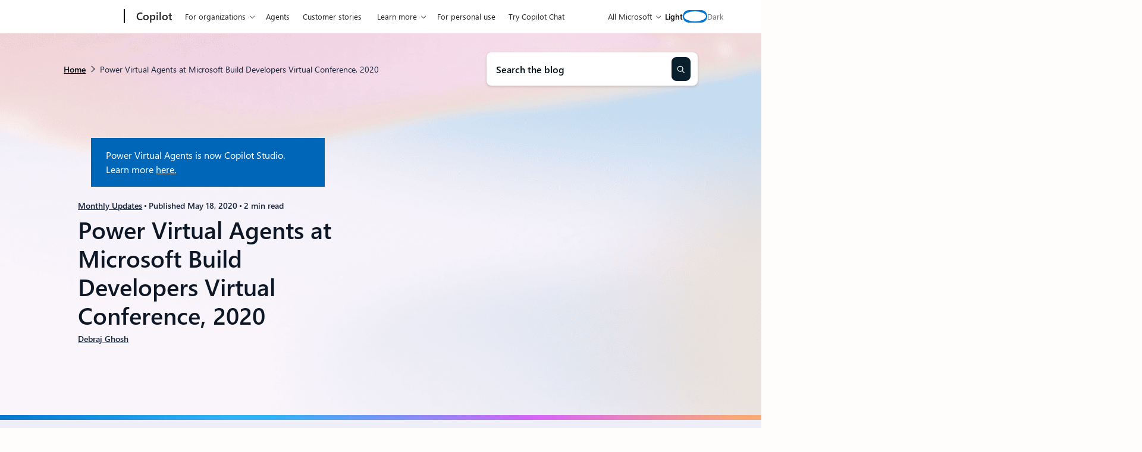

--- FILE ---
content_type: text/html; charset=UTF-8
request_url: https://www.microsoft.com/en-us/microsoft-copilot/blog/copilot-studio/power-virtual-agents-at-microsoft-build-developers-virtual-conference-2020/
body_size: 27761
content:
<!DOCTYPE html>
<html lang="en-US" class="no-js">

	<head>
		<meta charset="UTF-8" />
		<meta name="viewport" content="width=device-width, initial-scale=1" />
		<script>(function(html){html.className = html.className.replace(/\bno-js\b/,'js')})(document.documentElement);</script>
<link rel="shortcut icon" href="https://c.s-microsoft.com/favicon.ico?v2" type="image/x-icon" />
		<link rel="dns-prefetch" href="//target.microsoft.com">
		<link rel="dns-prefetch" href="//microsoftmscompoc.tt.omtrdc.net">
		<link rel="preload" href="https://wcpstatic.microsoft.com/mscc/lib/v2/wcp-consent.js" as="script">
		<link rel="preload" href="https://www.microsoft.com/en-us/microsoft-copilot/blog/wp-content/plugins/ms-metrics/assets/js/at.2.9.0.js" as="script">
					<meta name="awa-pageType" content="Copilot Studio">
						<meta name="awa-market" content="en-us">
						<meta name="awa-env" content="Production">
						<meta name="awa‐asst" content="929">
						<meta name="awa-pgauth" content="Debraj Ghosh">
						<meta name="awa-publishedDate" content="20200518">
			<meta name='robots' content='index, follow, max-image-preview:large, max-snippet:-1, max-video-preview:-1' />
	<style>img:is([sizes="auto" i], [sizes^="auto," i]) { contain-intrinsic-size: 3000px 1500px }</style>
	
	<!-- This site is optimized with the Yoast SEO plugin v26.5 - https://yoast.com/wordpress/plugins/seo/ -->
	<title>Power Virtual Agents at Microsoft Build Developers Virtual Conference, 2020 | Microsoft Copilot Blog</title>
	<link rel="canonical" href="https://www.microsoft.com/en-us/microsoft-copilot/blog/copilot-studio/power-virtual-agents-at-microsoft-build-developers-virtual-conference-2020/" />
	<meta property="og:locale" content="en_US" />
	<meta property="og:type" content="article" />
	<meta property="og:title" content="Power Virtual Agents at Microsoft Build Developers Virtual Conference, 2020 | Microsoft Copilot Blog" />
	<meta property="og:description" content="Learn about the Power Virtual Agents and Power Platform sessions at Microsoft Build Developer Virtual Conference beginning on Tuesday, May 19th!." />
	<meta property="og:url" content="https://www.microsoft.com/en-us/microsoft-copilot/blog/copilot-studio/power-virtual-agents-at-microsoft-build-developers-virtual-conference-2020/" />
	<meta property="og:site_name" content="Microsoft Copilot Blog" />
	<meta property="article:modified_time" content="2025-06-30T10:21:43+00:00" />
	<meta property="og:image" content="https://www.microsoft.com/en-us/microsoft-copilot/blog/wp-content/uploads/2020/05/PVA_value.png" />
	<meta name="twitter:card" content="summary_large_image" />
	<meta name="twitter:label1" content="Est. reading time" />
	<meta name="twitter:data1" content="3 minutes" />
	<meta name="twitter:label2" content="Written by" />
	<meta name="twitter:data2" content="Debraj Ghosh" />
	<script type="application/ld+json" class="yoast-schema-graph">{"@context":"https://schema.org","@graph":[{"@type":"Article","@id":"https://www.microsoft.com/en-us/microsoft-copilot/blog/copilot-studio/power-virtual-agents-at-microsoft-build-developers-virtual-conference-2020/#article","isPartOf":{"@id":"https://www.microsoft.com/en-us/microsoft-copilot/blog/copilot-studio/power-virtual-agents-at-microsoft-build-developers-virtual-conference-2020/"},"author":[{"@id":"https://www.microsoft.com/en-us/microsoft-copilot/blog/#/schema/person/image/ea0f0124e7abc9c0cb44b35dbf2dae55"}],"headline":"Power Virtual Agents at Microsoft Build Developers Virtual Conference, 2020","datePublished":"2020-05-18T13:00:00+00:00","dateModified":"2025-06-30T10:21:43+00:00","mainEntityOfPage":{"@id":"https://www.microsoft.com/en-us/microsoft-copilot/blog/copilot-studio/power-virtual-agents-at-microsoft-build-developers-virtual-conference-2020/"},"wordCount":546,"publisher":{"@id":"https://www.microsoft.com/en-us/microsoft-copilot/blog/#organization"},"image":{"@id":"https://www.microsoft.com/en-us/microsoft-copilot/blog/copilot-studio/power-virtual-agents-at-microsoft-build-developers-virtual-conference-2020/#primaryimage"},"thumbnailUrl":"https://www.microsoft.com/en-us/microsoft-copilot/blog/wp-content/uploads/2020/05/PVA_value.png","inLanguage":"en-US"},{"@type":"WebPage","@id":"https://www.microsoft.com/en-us/microsoft-copilot/blog/copilot-studio/power-virtual-agents-at-microsoft-build-developers-virtual-conference-2020/","url":"https://www.microsoft.com/en-us/microsoft-copilot/blog/copilot-studio/power-virtual-agents-at-microsoft-build-developers-virtual-conference-2020/","name":"Power Virtual Agents at Microsoft Build Developers Virtual Conference, 2020 | Microsoft Copilot Blog","isPartOf":{"@id":"https://www.microsoft.com/en-us/microsoft-copilot/blog/#website"},"primaryImageOfPage":{"@id":"https://www.microsoft.com/en-us/microsoft-copilot/blog/copilot-studio/power-virtual-agents-at-microsoft-build-developers-virtual-conference-2020/#primaryimage"},"image":{"@id":"https://www.microsoft.com/en-us/microsoft-copilot/blog/copilot-studio/power-virtual-agents-at-microsoft-build-developers-virtual-conference-2020/#primaryimage"},"thumbnailUrl":"https://www.microsoft.com/en-us/microsoft-copilot/blog/wp-content/uploads/2020/05/PVA_value.png","datePublished":"2020-05-18T13:00:00+00:00","dateModified":"2025-06-30T10:21:43+00:00","breadcrumb":{"@id":"https://www.microsoft.com/en-us/microsoft-copilot/blog/copilot-studio/power-virtual-agents-at-microsoft-build-developers-virtual-conference-2020/#breadcrumb"},"inLanguage":"en-US","potentialAction":[{"@type":"ReadAction","target":["https://www.microsoft.com/en-us/microsoft-copilot/blog/copilot-studio/power-virtual-agents-at-microsoft-build-developers-virtual-conference-2020/"]}]},{"@type":"ImageObject","inLanguage":"en-US","@id":"https://www.microsoft.com/en-us/microsoft-copilot/blog/copilot-studio/power-virtual-agents-at-microsoft-build-developers-virtual-conference-2020/#primaryimage","url":"https://www.microsoft.com/en-us/microsoft-copilot/blog/wp-content/uploads/2020/05/PVA_value.webp","contentUrl":"https://www.microsoft.com/en-us/microsoft-copilot/blog/wp-content/uploads/2020/05/PVA_value.webp","width":1767,"height":469},{"@type":"BreadcrumbList","@id":"https://www.microsoft.com/en-us/microsoft-copilot/blog/copilot-studio/power-virtual-agents-at-microsoft-build-developers-virtual-conference-2020/#breadcrumb","itemListElement":[{"@type":"ListItem","position":1,"name":"Home","item":"https://www.microsoft.com/en-us/microsoft-copilot/blog/"},{"@type":"ListItem","position":2,"name":"Copilot Studio","item":"https://www.microsoft.com/en-us/microsoft-copilot/blog/copilot-studio/"},{"@type":"ListItem","position":3,"name":"Power Virtual Agents at Microsoft Build Developers Virtual Conference, 2020"}]},{"@type":"WebSite","@id":"https://www.microsoft.com/en-us/microsoft-copilot/blog/#website","url":"https://www.microsoft.com/en-us/microsoft-copilot/blog/","name":"Microsoft Copilot Blog","description":"","publisher":{"@id":"https://www.microsoft.com/en-us/microsoft-copilot/blog/#organization"},"potentialAction":[{"@type":"SearchAction","target":{"@type":"EntryPoint","urlTemplate":"https://www.microsoft.com/en-us/microsoft-copilot/blog/?s={search_term_string}"},"query-input":{"@type":"PropertyValueSpecification","valueRequired":true,"valueName":"search_term_string"}}],"inLanguage":"en-US"},{"@type":"Organization","@id":"https://www.microsoft.com/en-us/microsoft-copilot/blog/#organization","name":"Microsoft Copilot Blog","url":"https://www.microsoft.com/en-us/microsoft-copilot/blog/","logo":{"@type":"ImageObject","inLanguage":"en-US","@id":"https://www.microsoft.com/en-us/microsoft-copilot/blog/#/schema/logo/image/","url":"https://www.microsoft.com/en-us/microsoft-copilot/blog/wp-content/uploads/2024/05/cropped-microsoft_logo_element.webp","contentUrl":"https://www.microsoft.com/en-us/microsoft-copilot/blog/wp-content/uploads/2024/05/cropped-microsoft_logo_element.webp","width":512,"height":512,"caption":"Microsoft Copilot Blog"},"image":{"@id":"https://www.microsoft.com/en-us/microsoft-copilot/blog/#/schema/logo/image/"}},{"@type":"Person","@id":"https://www.microsoft.com/en-us/microsoft-copilot/blog/#/schema/person/image/ea0f0124e7abc9c0cb44b35dbf2dae55","name":"Debraj Ghosh","image":{"@type":"ImageObject","inLanguage":"en-US","@id":"https://www.microsoft.com/en-us/microsoft-copilot/blog/#/schema/person/image/63c6190523a772a8f8b33c2087df5b09","url":"https://www.microsoft.com/en-us/microsoft-copilot/blog/wp-content/uploads/2024/06/Debraj-Ghosh-150x150.jpeg","contentUrl":"https://www.microsoft.com/en-us/microsoft-copilot/blog/wp-content/uploads/2024/06/Debraj-Ghosh-150x150.jpeg","width":150,"height":150,"caption":"Debraj Ghosh"},"url":"https://www.microsoft.com/en-us/microsoft-copilot/blog/author/debraj-ghosh/"}]}</script>
	<!-- / Yoast SEO plugin. -->


	<script>

		// Define Adobe Target Property
		var at_property = "beedee45-3f39-f022-9e83-653d86f7267c";  // Workspace Name

		! function () {
			window.tt_getCookie = function (t) {
				var e = RegExp(t + "[^;]+").exec(document.cookie);
				return decodeURIComponent(e ? e.toString().replace(/^[^=]+./, "") : "")
			}
			var t = tt_getCookie("MC1"),
				e = tt_getCookie("MSFPC");
			function o(t) {
				return t.split("=")[1].slice(0, 32)
			}
			var n = "";
			if ("" != t) n = o(t);
			else if ("" != e) n = o(e);
			if (n.length > 0) var r = n;
			if (n.length > 0 && at_property != "") {
				window.targetPageParams = function () {
					return {
						"mbox3rdPartyId": r,
						"at_property": at_property
					}
				}
			} else if (at_property != "") {
				window.targetPageParams = function () {
					return {
						"at_property": at_property
					}
				}
			}
		}();

		// ContentSquare functions
		function isEmpty(val) { return (val === undefined || val == null || val.length <= 0) ? true : false; } function key(obj) { return Object.keys(obj) .map(function(k) { return k + "" + obj[k]; }) .join(""); } function distinct(arr) { var result = arr.reduce(function(acc, e) { acc[key(e)] = e; return acc;}, {}); return Object.keys(result) .map(function(k) { return result[k]; }); }

		// Adobe Analytics data collection / ContentSquare ttMeta Object **DO NOT ALTER**
		var tnt_response = "";

		document.addEventListener("at-request-succeeded", function (e) {
			if (e.detail.analyticsDetails != undefined) {

				/*** 1DS ***/
				window.check1DS = function (j) { // function to check either 1DS or JSLL
					if ( (typeof analytics !== 'undefined') && typeof analytics.isInitialized === 'function' && analytics.isInitialized()) { // Check for 1DS
						tnt_response = e.detail;

						//ContentUpdate Event with Target Friendly names
						if (e.detail.responseTokens != undefined) { //checks for friendly name data from response tokens
							console.log("1DS - present with response tokens");

							//ContentUpdate Event with tnta
							analytics.captureContentUpdate(
								{
									actionType: "A",
									behavior: "12",
									content: JSON.stringify({}),
									pageTags: {
										tnta: (tnt_response && tnt_response.analyticsDetails[0] ? tnt_response.analyticsDetails[0].payload.tnta : ''), //a4t data payload
									}
								}
							)

							var tt_activityCount = e.detail.responseTokens.length;
							for (i = 0; i < tt_activityCount; i++) {
								//1DS Content Update
								console.log('1DS - started captureContentCall - i=' + i);
								analytics.captureContentUpdate(
									{
										actionType: "A",
										behavior: "12",
										content: JSON.stringify({}),
										pageTags: {
											tnta: '',  // null out tnta to prevent duplicate A4T hits
											at_activity_name: (tnt_response && tnt_response.responseTokens[i] ? tnt_response.responseTokens[i]["activity.name"] : ''), //friendly name target activity
											at_exp_name: (tnt_response && tnt_response.responseTokens[i] ? tnt_response.responseTokens[i]["experience.name"] : ''), // friendly name target experience
											at_activity_id: (tnt_response && tnt_response.responseTokens[i] ? tnt_response.responseTokens[i]["activity.id"] : ''),
											at_exp_id: (tnt_response && tnt_response.responseTokens[i] ? tnt_response.responseTokens[i]["experience.id"] : '')
										}
									}
								)
							}

							console.log('1DS - completed captureContentCall');
							// ttMETA object set for ContentSquare pickup
							window.ttMETA = typeof(window.ttMETA) != "undefined" ? window.ttMETA : []; var tokens = e.detail.responseTokens; if (isEmpty(tokens)) { return; } var uniqueTokens = distinct(tokens); uniqueTokens.forEach(function(token) { window.ttMETA.push({ 'CampaignName': token["activity.name"], 'CampaignId': token["activity.id"], 'RecipeName': token["experience.name"], 'RecipeId': token["experience.id"], 'OfferId': token["option.id"], 'OfferName': token["option.name"] }); });
						} else {
							console.log("1DS - present, no response tokens");
						}

					} else {
						console.log('1DS - looping 1DS check');
						if(j < 40) {
							j++;
							setTimeout(function(){check1DS(j)}, 250);
							console.log('1DS - looping 1DS check - loop j=' + j);
						}
					}
				};
				check1DS(1);
				/*** /1DS ***/

			}

		});
	</script>
	<script>
		function adobeTargetTracking() {
			var s = document.createElement( 'script' );
			var src = "https://www.microsoft.com/en-us/microsoft-copilot/blog/wp-content/plugins/ms-metrics/assets/js/at.2.9.0.js";
			s.setAttribute( 'src', src );
			document.body.appendChild( s );
		}
	</script>
	<!-- Adobe Target -->


	<link rel='dns-prefetch' href='//wcpstatic.microsoft.com' />
<link rel='dns-prefetch' href='//www.microsoft.com' />
<link rel='dns-prefetch' href='//js.monitor.azure.com' />
<link rel="alternate" type="application/rss+xml" title="Microsoft Copilot Blog &raquo; Feed" href="https://www.microsoft.com/en-us/microsoft-copilot/blog/feed/" />
<link rel="alternate" type="application/rss+xml" title="Microsoft Copilot Blog &raquo; Comments Feed" href="https://www.microsoft.com/en-us/microsoft-copilot/blog/comments/feed/" />
<link rel='stylesheet' id='wp-block-library-css' href='https://www.microsoft.com/en-us/microsoft-copilot/blog/wp-includes/css/dist/block-library/style.min.css?ver=6.8.3' type='text/css' media='all' />
<style id='co-authors-plus-coauthors-style-inline-css' type='text/css'>
.wp-block-co-authors-plus-coauthors.is-layout-flow [class*=wp-block-co-authors-plus]{display:inline}

</style>
<style id='co-authors-plus-avatar-style-inline-css' type='text/css'>
.wp-block-co-authors-plus-avatar :where(img){height:auto;max-width:100%;vertical-align:bottom}.wp-block-co-authors-plus-coauthors.is-layout-flow .wp-block-co-authors-plus-avatar :where(img){vertical-align:middle}.wp-block-co-authors-plus-avatar:is(.alignleft,.alignright){display:table}.wp-block-co-authors-plus-avatar.aligncenter{display:table;margin-inline:auto}

</style>
<style id='co-authors-plus-image-style-inline-css' type='text/css'>
.wp-block-co-authors-plus-image{margin-bottom:0}.wp-block-co-authors-plus-image :where(img){height:auto;max-width:100%;vertical-align:bottom}.wp-block-co-authors-plus-coauthors.is-layout-flow .wp-block-co-authors-plus-image :where(img){vertical-align:middle}.wp-block-co-authors-plus-image:is(.alignfull,.alignwide) :where(img){width:100%}.wp-block-co-authors-plus-image:is(.alignleft,.alignright){display:table}.wp-block-co-authors-plus-image.aligncenter{display:table;margin-inline:auto}

</style>
<style id='safe-svg-svg-icon-style-inline-css' type='text/css'>
.safe-svg-cover{text-align:center}.safe-svg-cover .safe-svg-inside{display:inline-block;max-width:100%}.safe-svg-cover svg{fill:currentColor;height:100%;max-height:100%;max-width:100%;width:100%}

</style>
<style id='msx-cta-style-inline-css' type='text/css'>
.cta-block{--cta-block-margin-block-end:var(--sp-200);--cta-block-margin-block-start:var(--sp-200);--cta-block-body-padding:var(--sp-400);--cta-block-title-font-size:var(--moray-fs-heading-1);background:var(--cta-block-background,var(--wp--preset--gradient--dark));border-radius:var(--cta-block-border-radius,var(--moray-radius-40));color:var(--cta-block-text-color,var(--moray-c-white));font-size:var(--cta-block-body-font-size,var(--fs-medium));margin-bottom:var(--cta-block-margin-block-end)!important;margin-top:var(--cta-block-margin-block-start);overflow:hidden}@media (min-width:53.75em){.cta-block{--cta-block-margin-block-end:var(--sp-500);--cta-block-margin-block-start:var(--sp-500);--cta-block-body-padding:var(--sp-600);--cta-block-title-font-size:var(--fs-3xl)}}.cta-block.has-light-gradient-background{--cs-content-text:var(--cta-block-light-gradient-background-text-color,var(--moray-c-black))}.cta-block.has-dark-gradient-background{--cs-content-text:var(--cta-block-dark-gradient-background-text-color,var(--moray-c-white))}.cta-block__link.btn-link{--button-text-color:inherit;margin-left:calc(var(--button-padding-x, var(--sp-300))*-1)}.cta-block__headline{font-size:var(--cta-block-title-font-size);margin-bottom:var(--cta-block-title-margin-block-end,var(--sp-150));margin-top:var(--cta-block-title-margin-block-start,0)}.cta-block__content{display:grid;grid-template-columns:1fr;grid-template-rows:auto}.cta-block__body{padding:var(--cta-block-body-padding)}.cta-block__image{display:block;height:100%;-o-object-fit:cover;object-fit:cover;width:100%}.cta-block__actions{margin-top:var(--cta-block-actions-margin-block-start,var(--sp-200))}.cta-block__text{margin:0}.cta-block--align-right .cta-block__image-container{order:2}.cta-block--align-right .cta-block__body{order:1}@media (min-width:53.75em){.cta-block--align-right.cta-block--has-image .cta-block__content{grid-template-columns:1fr 33.33%}.cta-block--has-image .cta-block__content{grid-template-columns:33.33% 1fr}}

</style>
<style id='msx-grid-section-style-inline-css' type='text/css'>
.wp-block-msx-grid-section{--half-column-gap:0.75rem;grid-column-gap:1.5rem;-moz-column-gap:1.5rem;column-gap:1.5rem;direction:ltr;display:grid;grid-template-areas:"a b";grid-template-columns:calc(50% - var(--half-column-gap)) calc(50% - var(--half-column-gap));grid-template-rows:auto 1fr;grid-row-gap:1.5rem;row-gap:1.5rem}.wp-block-msx-grid-section.grid-section-layout-33-66{grid-template-columns:calc(33% - var(--half-column-gap)) calc(67% - var(--half-column-gap))}.wp-block-msx-grid-section.grid-section-layout-40-60{grid-template-columns:calc(40% - var(--half-column-gap)) calc(60% - var(--half-column-gap))}.wp-block-msx-grid-section.grid-section-layout-60-40{grid-template-columns:calc(60% - var(--half-column-gap)) calc(40% - var(--half-column-gap))}.wp-block-msx-grid-section.grid-section-layout-66-33{grid-template-columns:calc(67% - var(--half-column-gap)) calc(33% - var(--half-column-gap))}.wp-block-msx-grid-section.grid-section-is-centered{align-items:center}.wp-block-msx-grid-section .wp-block-group{grid-area:a}.wp-block-msx-grid-section .wp-block-group:nth-child(2n),.wp-block-msx-grid-section.grid-section-is-reversed .wp-block-group{grid-area:b}.wp-block-msx-grid-section.grid-section-is-reversed .wp-block-group:nth-child(2n){grid-area:a}@media (max-width:53.75em){.wp-block-msx-grid-section,.wp-block-msx-grid-section.grid-section-layout-33-66,.wp-block-msx-grid-section.grid-section-layout-40-60,.wp-block-msx-grid-section.grid-section-layout-60-40,.wp-block-msx-grid-section.grid-section-layout-66-33{grid-template-areas:"a" "b";grid-template-columns:100%;margin-bottom:1.5rem}}@media (min-width:53.75em) and (max-width:67.75em){.single-layout .wp-block-msx-grid-section.alignfull{left:-200px;margin:0;right:0;width:100vw}}

</style>
<style id='msx-kicker-style-inline-css' type='text/css'>
.wp-block-msx-kicker-container{--kicker-ideal-width:20rem;position:relative}.wp-block-msx-kicker__title{color:var(--kicker-title-color,var(--moray-c-gray-600));font-size:var(--kicker-title-font-size,var(--fs-xs));font-weight:var(--kicker-title-font-weight,var(--font-weight-semi-bold));letter-spacing:var(--kicker-title-letter-spacing,0);margin:var(--kicker-title-margin,0 0 var(--sp-150) 0);text-transform:var(--kicker-title-text-transform,uppercase)}.wp-block-msx-kicker__cta{color:var(--kicker-cta-color,var(--moray-c-blue))!important;font-size:var(--kicker-cta-font-size,var(--fs-small))!important;font-weight:var(--kicker-cta-font-weight,var(--font-weight-regular))!important;gap:var(--kicker-cta-gap,.25rem);letter-spacing:var(--kicker-cta-letter-spacing,normal);padding:var(--kicker-cta-padding,0)!important;-webkit-text-decoration:var(--kicker-cta-text-decoration,none)!important;text-decoration:var(--kicker-cta-text-decoration,none)!important}.wp-block-msx-kicker__cta:focus>span:first-child,.wp-block-msx-kicker__cta:hover>span:first-child{-webkit-text-decoration:underline;text-decoration:underline}.wp-block-msx-kicker__cta:focus{outline-offset:2px!important}.wp-block-msx-kicker__cta .glyph-append{padding-left:0!important}.wp-block-msx-kicker{line-height:1.1;margin-bottom:var(--sp-200);margin-top:var(--sp-200);width:100%}.wp-block-msx-kicker .wp-block-msx-kicker__glyph:after{font-size:var(--kicker-cta-glyph-font-size,.5rem)}@media (min-width:67.75em){.wp-block-msx-kicker--align-left,.wp-block-msx-kicker--align-right{max-width:min(var(--kicker-ideal-width),calc((100vw - var(--width-content))/2));position:absolute;top:0}.wp-block-msx-kicker--align-left{padding-left:5vw;padding-right:var(--sp-300);right:100%;text-align:right!important}}@media (min-width:87.5em){.wp-block-msx-kicker--align-left{max-width:min(var(--kicker-ideal-width),calc((100vw - var(--width-content))/2));padding-left:0;padding-right:var(--sp-600)}}.wp-block-msx-kicker--align-right{text-align:left!important}@media (min-width:67.75em){.wp-block-msx-kicker--align-right{left:100%;padding-left:var(--sp-300);padding-right:5vw;text-align:left!important}}@media (min-width:87.5em){.wp-block-msx-kicker--align-right{max-width:calc((1260px - var(--width-content))/2 - var(--content-offset));padding-left:var(--sp-600);padding-right:0}}.theme-dark .wp-block-msx-kicker-container{--kicker-cta-color:var(--c-primary-blue-light);--kicker-title-color:var(--moray-c-white)}

</style>
<style id='msx-site-navigation-style-inline-css' type='text/css'>
.wp-block-msx-site-navigation{position:relative}.wp-block-msx-site-navigation .search-container{margin-top:var(--sp-200);width:100%}@media (min-width:53.75em){.wp-block-msx-site-navigation .search-container{margin-top:0;min-width:17.375rem;width:auto}}

</style>
<style id='elasticpress-related-posts-style-inline-css' type='text/css'>
.editor-styles-wrapper .wp-block-elasticpress-related-posts ul,.wp-block-elasticpress-related-posts ul{list-style-type:none;padding:0}.editor-styles-wrapper .wp-block-elasticpress-related-posts ul li a>div{display:inline}

</style>
<link rel='stylesheet' id='msx-editor-style-css' href='https://www.microsoft.com/en-us/microsoft-copilot/blog/wp-content/themes/xtheme-moray/dist/css/editor-style-overrides.css?ver=1768325901' type='text/css' media='all' />
<style id='global-styles-inline-css' type='text/css'>
:root{--wp--preset--aspect-ratio--square: 1;--wp--preset--aspect-ratio--4-3: 4/3;--wp--preset--aspect-ratio--3-4: 3/4;--wp--preset--aspect-ratio--3-2: 3/2;--wp--preset--aspect-ratio--2-3: 2/3;--wp--preset--aspect-ratio--16-9: 16/9;--wp--preset--aspect-ratio--9-16: 9/16;--wp--preset--color--black: #000000;--wp--preset--color--cyan-bluish-gray: #abb8c3;--wp--preset--color--white: #ffffff;--wp--preset--color--pale-pink: #f78da7;--wp--preset--color--vivid-red: #cf2e2e;--wp--preset--color--luminous-vivid-orange: #ff6900;--wp--preset--color--luminous-vivid-amber: #fcb900;--wp--preset--color--light-green-cyan: #7bdcb5;--wp--preset--color--vivid-green-cyan: #00d084;--wp--preset--color--pale-cyan-blue: #8ed1fc;--wp--preset--color--vivid-cyan-blue: #0693e3;--wp--preset--color--vivid-purple: #9b51e0;--wp--preset--color--body-text: var(--cs-content-text);--wp--preset--color--body-background: var(--cs-content-bg);--wp--preset--color--brand: var(--cs-brand);--wp--preset--color--brand-medium: var(--cs-brand-medium);--wp--preset--color--brand-dark: var(--cs-brand-dark);--wp--preset--gradient--vivid-cyan-blue-to-vivid-purple: linear-gradient(135deg,rgba(6,147,227,1) 0%,rgb(155,81,224) 100%);--wp--preset--gradient--light-green-cyan-to-vivid-green-cyan: linear-gradient(135deg,rgb(122,220,180) 0%,rgb(0,208,130) 100%);--wp--preset--gradient--luminous-vivid-amber-to-luminous-vivid-orange: linear-gradient(135deg,rgba(252,185,0,1) 0%,rgba(255,105,0,1) 100%);--wp--preset--gradient--luminous-vivid-orange-to-vivid-red: linear-gradient(135deg,rgba(255,105,0,1) 0%,rgb(207,46,46) 100%);--wp--preset--gradient--very-light-gray-to-cyan-bluish-gray: linear-gradient(135deg,rgb(238,238,238) 0%,rgb(169,184,195) 100%);--wp--preset--gradient--cool-to-warm-spectrum: linear-gradient(135deg,rgb(74,234,220) 0%,rgb(151,120,209) 20%,rgb(207,42,186) 40%,rgb(238,44,130) 60%,rgb(251,105,98) 80%,rgb(254,248,76) 100%);--wp--preset--gradient--blush-light-purple: linear-gradient(135deg,rgb(255,206,236) 0%,rgb(152,150,240) 100%);--wp--preset--gradient--blush-bordeaux: linear-gradient(135deg,rgb(254,205,165) 0%,rgb(254,45,45) 50%,rgb(107,0,62) 100%);--wp--preset--gradient--luminous-dusk: linear-gradient(135deg,rgb(255,203,112) 0%,rgb(199,81,192) 50%,rgb(65,88,208) 100%);--wp--preset--gradient--pale-ocean: linear-gradient(135deg,rgb(255,245,203) 0%,rgb(182,227,212) 50%,rgb(51,167,181) 100%);--wp--preset--gradient--electric-grass: linear-gradient(135deg,rgb(202,248,128) 0%,rgb(113,206,126) 100%);--wp--preset--gradient--midnight: linear-gradient(135deg,rgb(2,3,129) 0%,rgb(40,116,252) 100%);--wp--preset--gradient--default: var(--cs-gradient-medium);--wp--preset--font-size--small: 13px;--wp--preset--font-size--medium: 20px;--wp--preset--font-size--large: 36px;--wp--preset--font-size--x-large: 42px;--wp--preset--spacing--20: 0.44rem;--wp--preset--spacing--30: 0.67rem;--wp--preset--spacing--40: 1rem;--wp--preset--spacing--50: 1.5rem;--wp--preset--spacing--60: 2.25rem;--wp--preset--spacing--70: 3.38rem;--wp--preset--spacing--80: 5.06rem;--wp--preset--spacing--100: var(--sp-100);--wp--preset--spacing--150: var(--sp-150);--wp--preset--spacing--200: var(--sp-200);--wp--preset--spacing--300: var(--sp-300);--wp--preset--spacing--400: var(--sp-400);--wp--preset--spacing--500: var(--sp-500);--wp--preset--spacing--600: var(--sp-600);--wp--preset--spacing--700: var(--sp-700);--wp--preset--spacing--800: var(--sp-800);--wp--preset--spacing--900: var(--sp-900);--wp--preset--shadow--natural: 6px 6px 9px rgba(0, 0, 0, 0.2);--wp--preset--shadow--deep: 12px 12px 50px rgba(0, 0, 0, 0.4);--wp--preset--shadow--sharp: 6px 6px 0px rgba(0, 0, 0, 0.2);--wp--preset--shadow--outlined: 6px 6px 0px -3px rgba(255, 255, 255, 1), 6px 6px rgba(0, 0, 0, 1);--wp--preset--shadow--crisp: 6px 6px 0px rgba(0, 0, 0, 1);}p{--wp--preset--font-size--small: var(--fs-small);--wp--preset--font-size--medium: var(--fs-medium);--wp--preset--font-size--large: var(--fs-large);}.wp-block-heading{--wp--preset--font-size--small: var(--fs-display-1);--wp--preset--font-size--medium: var(--fs-display-2);--wp--preset--font-size--large: var(--fs-display-3);--wp--preset--font-size--x-large: var(--fs-display-4);}.wp-block-msx-cta{--wp--preset--gradient--dark: var(--gradient-mystic-indigo);--wp--preset--gradient--light: var(--gradient-cool-breeze);}:root { --wp--style--global--content-size: var(--width-content);--wp--style--global--wide-size: var(--width-content-wide); }:where(body) { margin: 0; }.wp-site-blocks > .alignleft { float: left; margin-right: 2em; }.wp-site-blocks > .alignright { float: right; margin-left: 2em; }.wp-site-blocks > .aligncenter { justify-content: center; margin-left: auto; margin-right: auto; }:where(.wp-site-blocks) > * { margin-block-start: 24px; margin-block-end: 0; }:where(.wp-site-blocks) > :first-child { margin-block-start: 0; }:where(.wp-site-blocks) > :last-child { margin-block-end: 0; }:root { --wp--style--block-gap: 24px; }:root :where(.is-layout-flow) > :first-child{margin-block-start: 0;}:root :where(.is-layout-flow) > :last-child{margin-block-end: 0;}:root :where(.is-layout-flow) > *{margin-block-start: 24px;margin-block-end: 0;}:root :where(.is-layout-constrained) > :first-child{margin-block-start: 0;}:root :where(.is-layout-constrained) > :last-child{margin-block-end: 0;}:root :where(.is-layout-constrained) > *{margin-block-start: 24px;margin-block-end: 0;}:root :where(.is-layout-flex){gap: 24px;}:root :where(.is-layout-grid){gap: 24px;}.is-layout-flow > .alignleft{float: left;margin-inline-start: 0;margin-inline-end: 2em;}.is-layout-flow > .alignright{float: right;margin-inline-start: 2em;margin-inline-end: 0;}.is-layout-flow > .aligncenter{margin-left: auto !important;margin-right: auto !important;}.is-layout-constrained > .alignleft{float: left;margin-inline-start: 0;margin-inline-end: 2em;}.is-layout-constrained > .alignright{float: right;margin-inline-start: 2em;margin-inline-end: 0;}.is-layout-constrained > .aligncenter{margin-left: auto !important;margin-right: auto !important;}.is-layout-constrained > :where(:not(.alignleft):not(.alignright):not(.alignfull)){max-width: var(--wp--style--global--content-size);margin-left: auto !important;margin-right: auto !important;}.is-layout-constrained > .alignwide{max-width: var(--wp--style--global--wide-size);}body .is-layout-flex{display: flex;}.is-layout-flex{flex-wrap: wrap;align-items: center;}.is-layout-flex > :is(*, div){margin: 0;}body .is-layout-grid{display: grid;}.is-layout-grid > :is(*, div){margin: 0;}body{padding-top: 0px;padding-right: 0px;padding-bottom: 0px;padding-left: 0px;}a:where(:not(.wp-element-button)){text-decoration: underline;}:root :where(.wp-element-button, .wp-block-button__link){background-color: #32373c;border-width: 0;color: #fff;font-family: inherit;font-size: inherit;line-height: inherit;padding: calc(0.667em + 2px) calc(1.333em + 2px);text-decoration: none;}.has-black-color{color: var(--wp--preset--color--black) !important;}.has-cyan-bluish-gray-color{color: var(--wp--preset--color--cyan-bluish-gray) !important;}.has-white-color{color: var(--wp--preset--color--white) !important;}.has-pale-pink-color{color: var(--wp--preset--color--pale-pink) !important;}.has-vivid-red-color{color: var(--wp--preset--color--vivid-red) !important;}.has-luminous-vivid-orange-color{color: var(--wp--preset--color--luminous-vivid-orange) !important;}.has-luminous-vivid-amber-color{color: var(--wp--preset--color--luminous-vivid-amber) !important;}.has-light-green-cyan-color{color: var(--wp--preset--color--light-green-cyan) !important;}.has-vivid-green-cyan-color{color: var(--wp--preset--color--vivid-green-cyan) !important;}.has-pale-cyan-blue-color{color: var(--wp--preset--color--pale-cyan-blue) !important;}.has-vivid-cyan-blue-color{color: var(--wp--preset--color--vivid-cyan-blue) !important;}.has-vivid-purple-color{color: var(--wp--preset--color--vivid-purple) !important;}.has-body-text-color{color: var(--wp--preset--color--body-text) !important;}.has-body-background-color{color: var(--wp--preset--color--body-background) !important;}.has-brand-color{color: var(--wp--preset--color--brand) !important;}.has-brand-medium-color{color: var(--wp--preset--color--brand-medium) !important;}.has-brand-dark-color{color: var(--wp--preset--color--brand-dark) !important;}.has-black-background-color{background-color: var(--wp--preset--color--black) !important;}.has-cyan-bluish-gray-background-color{background-color: var(--wp--preset--color--cyan-bluish-gray) !important;}.has-white-background-color{background-color: var(--wp--preset--color--white) !important;}.has-pale-pink-background-color{background-color: var(--wp--preset--color--pale-pink) !important;}.has-vivid-red-background-color{background-color: var(--wp--preset--color--vivid-red) !important;}.has-luminous-vivid-orange-background-color{background-color: var(--wp--preset--color--luminous-vivid-orange) !important;}.has-luminous-vivid-amber-background-color{background-color: var(--wp--preset--color--luminous-vivid-amber) !important;}.has-light-green-cyan-background-color{background-color: var(--wp--preset--color--light-green-cyan) !important;}.has-vivid-green-cyan-background-color{background-color: var(--wp--preset--color--vivid-green-cyan) !important;}.has-pale-cyan-blue-background-color{background-color: var(--wp--preset--color--pale-cyan-blue) !important;}.has-vivid-cyan-blue-background-color{background-color: var(--wp--preset--color--vivid-cyan-blue) !important;}.has-vivid-purple-background-color{background-color: var(--wp--preset--color--vivid-purple) !important;}.has-body-text-background-color{background-color: var(--wp--preset--color--body-text) !important;}.has-body-background-background-color{background-color: var(--wp--preset--color--body-background) !important;}.has-brand-background-color{background-color: var(--wp--preset--color--brand) !important;}.has-brand-medium-background-color{background-color: var(--wp--preset--color--brand-medium) !important;}.has-brand-dark-background-color{background-color: var(--wp--preset--color--brand-dark) !important;}.has-black-border-color{border-color: var(--wp--preset--color--black) !important;}.has-cyan-bluish-gray-border-color{border-color: var(--wp--preset--color--cyan-bluish-gray) !important;}.has-white-border-color{border-color: var(--wp--preset--color--white) !important;}.has-pale-pink-border-color{border-color: var(--wp--preset--color--pale-pink) !important;}.has-vivid-red-border-color{border-color: var(--wp--preset--color--vivid-red) !important;}.has-luminous-vivid-orange-border-color{border-color: var(--wp--preset--color--luminous-vivid-orange) !important;}.has-luminous-vivid-amber-border-color{border-color: var(--wp--preset--color--luminous-vivid-amber) !important;}.has-light-green-cyan-border-color{border-color: var(--wp--preset--color--light-green-cyan) !important;}.has-vivid-green-cyan-border-color{border-color: var(--wp--preset--color--vivid-green-cyan) !important;}.has-pale-cyan-blue-border-color{border-color: var(--wp--preset--color--pale-cyan-blue) !important;}.has-vivid-cyan-blue-border-color{border-color: var(--wp--preset--color--vivid-cyan-blue) !important;}.has-vivid-purple-border-color{border-color: var(--wp--preset--color--vivid-purple) !important;}.has-body-text-border-color{border-color: var(--wp--preset--color--body-text) !important;}.has-body-background-border-color{border-color: var(--wp--preset--color--body-background) !important;}.has-brand-border-color{border-color: var(--wp--preset--color--brand) !important;}.has-brand-medium-border-color{border-color: var(--wp--preset--color--brand-medium) !important;}.has-brand-dark-border-color{border-color: var(--wp--preset--color--brand-dark) !important;}.has-vivid-cyan-blue-to-vivid-purple-gradient-background{background: var(--wp--preset--gradient--vivid-cyan-blue-to-vivid-purple) !important;}.has-light-green-cyan-to-vivid-green-cyan-gradient-background{background: var(--wp--preset--gradient--light-green-cyan-to-vivid-green-cyan) !important;}.has-luminous-vivid-amber-to-luminous-vivid-orange-gradient-background{background: var(--wp--preset--gradient--luminous-vivid-amber-to-luminous-vivid-orange) !important;}.has-luminous-vivid-orange-to-vivid-red-gradient-background{background: var(--wp--preset--gradient--luminous-vivid-orange-to-vivid-red) !important;}.has-very-light-gray-to-cyan-bluish-gray-gradient-background{background: var(--wp--preset--gradient--very-light-gray-to-cyan-bluish-gray) !important;}.has-cool-to-warm-spectrum-gradient-background{background: var(--wp--preset--gradient--cool-to-warm-spectrum) !important;}.has-blush-light-purple-gradient-background{background: var(--wp--preset--gradient--blush-light-purple) !important;}.has-blush-bordeaux-gradient-background{background: var(--wp--preset--gradient--blush-bordeaux) !important;}.has-luminous-dusk-gradient-background{background: var(--wp--preset--gradient--luminous-dusk) !important;}.has-pale-ocean-gradient-background{background: var(--wp--preset--gradient--pale-ocean) !important;}.has-electric-grass-gradient-background{background: var(--wp--preset--gradient--electric-grass) !important;}.has-midnight-gradient-background{background: var(--wp--preset--gradient--midnight) !important;}.has-default-gradient-background{background: var(--wp--preset--gradient--default) !important;}.has-small-font-size{font-size: var(--wp--preset--font-size--small) !important;}.has-medium-font-size{font-size: var(--wp--preset--font-size--medium) !important;}.has-large-font-size{font-size: var(--wp--preset--font-size--large) !important;}.has-x-large-font-size{font-size: var(--wp--preset--font-size--x-large) !important;}p.has-small-font-size{font-size: var(--wp--preset--font-size--small) !important;}p.has-medium-font-size{font-size: var(--wp--preset--font-size--medium) !important;}p.has-large-font-size{font-size: var(--wp--preset--font-size--large) !important;}.wp-block-heading.has-small-font-size{font-size: var(--wp--preset--font-size--small) !important;}.wp-block-heading.has-medium-font-size{font-size: var(--wp--preset--font-size--medium) !important;}.wp-block-heading.has-large-font-size{font-size: var(--wp--preset--font-size--large) !important;}.wp-block-heading.has-x-large-font-size{font-size: var(--wp--preset--font-size--x-large) !important;}.wp-block-msx-cta.has-dark-gradient-background{background: var(--wp--preset--gradient--dark) !important;}.wp-block-msx-cta.has-light-gradient-background{background: var(--wp--preset--gradient--light) !important;}
:root :where(.wp-block-pullquote){font-size: 1.5em;line-height: 1.6;}
</style>
<link rel='stylesheet' id='ep_general_styles-css' href='https://www.microsoft.com/en-us/microsoft-copilot/blog/wp-content/plugins/elasticpress/dist/css/general-styles.css?ver=66295efe92a630617c00' type='text/css' media='all' />
<link rel='stylesheet' id='fluent-icons-css' href='https://www.microsoft.com/en-us/microsoft-copilot/blog/wp-content/themes/xtheme-moray/dist/css/fluent-icons.css?ver=1768325901' type='text/css' media='all' />
<link rel='stylesheet' id='moray-scoped-css' href='https://www.microsoft.com/en-us/microsoft-copilot/blog/wp-content/plugins/ms-cloud-marketing-modules/dist/css/moray-scoped.css?ver=1768325629' type='text/css' media='all' />
<link rel='stylesheet' id='msxcm-styles-css' href='https://www.microsoft.com/en-us/microsoft-copilot/blog/wp-content/plugins/ms-cloud-marketing-modules/dist/css/frontend.css?ver=1768325629' type='text/css' media='all' />
<link rel='stylesheet' id='msxcm_related_posts-css' href='https://www.microsoft.com/en-us/microsoft-copilot/blog/wp-content/plugins/ms-cloud-marketing-modules/assets/css/related-posts.css?ver=1768325430' type='text/css' media='all' />
<link rel='stylesheet' id='msx-moray-css' href='https://www.microsoft.com/en-us/microsoft-copilot/blog/wp-content/themes/xtheme-moray/dist/css/moray-styles.css?ver=1768325901' type='text/css' media='all' />
<link rel='stylesheet' id='msx-theme-uhf-css' href='https://www.microsoft.com/en-us/microsoft-copilot/blog/wp-content/themes/xtheme-moray/dist/css/uhf.css?ver=1768325901' type='text/css' media='all' />
<link rel='stylesheet' id='msx-styles-css' href='https://www.microsoft.com/en-us/microsoft-copilot/blog/wp-content/themes/xtheme-moray/dist/css/style.css?ver=1768325901' type='text/css' media='all' />
<link rel='stylesheet' id='msx-theme-toggle-css' href='https://www.microsoft.com/en-us/microsoft-copilot/blog/wp-content/themes/xtheme-moray/dist/css/theme-toggle.css?ver=1768325901' type='text/css' media='all' />
<link rel='stylesheet' id='styles-css' href='https://www.microsoft.com/en-us/microsoft-copilot/blog/wp-content/themes/copilot-blog/dist/css/frontend.css?ver=62e5a20f0e8e7b347a4b' type='text/css' media='all' />
<link rel='stylesheet' id='studio-styles-css' href='https://www.microsoft.com/en-us/microsoft-copilot/blog/wp-content/themes/copilot-blog/dist/css/studio-frontend.css?ver=73726ee4888f1597de38' type='text/css' media='all' />
<script type="text/javascript" src="https://wcpstatic.microsoft.com/mscc/lib/v2/wcp-consent.js" id="wcp-consent-js"></script>
<script type="text/javascript" src="https://www.microsoft.com/en-us/microsoft-copilot/blog/wp-includes/js/jquery/jquery.min.js?ver=3.7.1" id="jquery-core-js"></script>
<script type="text/javascript" src="https://www.microsoft.com/en-us/microsoft-copilot/blog/wp-includes/js/jquery/jquery-migrate.min.js?ver=3.4.1" id="jquery-migrate-js"></script>
<script type="text/javascript" src="https://js.monitor.azure.com/scripts/c/ms.analytics-web-3.min.js" id="oneds-tracking-js"></script>
<link rel="https://api.w.org/" href="https://www.microsoft.com/en-us/microsoft-copilot/blog/wp-json/" /><link rel="alternate" title="JSON" type="application/json" href="https://www.microsoft.com/en-us/microsoft-copilot/blog/wp-json/wp/v2/copilot/929" /><link rel='shortlink' href='https://www.microsoft.com/en-us/microsoft-copilot/blog/?p=929' />
<link rel="alternate" title="oEmbed (JSON)" type="application/json+oembed" href="https://www.microsoft.com/en-us/microsoft-copilot/blog/wp-json/oembed/1.0/embed?url=https%3A%2F%2Fwww.microsoft.com%2Fen-us%2Fmicrosoft-copilot%2Fblog%2Fcopilot-studio%2Fpower-virtual-agents-at-microsoft-build-developers-virtual-conference-2020%2F" />
<link rel="alternate" title="oEmbed (XML)" type="text/xml+oembed" href="https://www.microsoft.com/en-us/microsoft-copilot/blog/wp-json/oembed/1.0/embed?url=https%3A%2F%2Fwww.microsoft.com%2Fen-us%2Fmicrosoft-copilot%2Fblog%2Fcopilot-studio%2Fpower-virtual-agents-at-microsoft-build-developers-virtual-conference-2020%2F&#038;format=xml" />
<!-- Stream WordPress user activity plugin v4.1.1 -->
<link rel="stylesheet" href="https://www.microsoft.com/onerfstatics/marketingsites-eus-prod/west-european/shell/_scrf/css/themes=default.device=uplevel_web_pc/63-57d110/c9-be0100/a6-e969ef/43-9f2e7c/82-8b5456/a0-5d3913/4f-460e79/ae-f1ac0c?ver=2.0&amp;_cf=02242021_3231" type="text/css" media="all" />
	<!-- Clarity Code -->
	<script type="text/javascript">
		function clarityTracking() {
			(function(c,l,a,r,i,t,y){
			c[a]=c[a]||function(){(c[a].q=c[a].q||[]).push(arguments)};
			t=l.createElement(r);t.async=1;t.src="https://www.clarity.ms/tag/"+i;
			t.type='ms-delay-type';t.setAttribute('data-ms-type','text/javascript');
			y=l.getElementsByTagName(r)[0];y.parentNode.insertBefore(t,y);
			})(window, document, "clarity", "script", "m8wz7lgm4a");
		}
	</script>
	<!-- End Clarity Code -->

	
	<!-- Marketo Code -->
	<script type="text/javascript">
		function marketoTracking() {
			const s = document.createElement('script');
			s.type = 'text/javascript';
			s.async = true;
			s.src = 'https://munchkin.marketo.net/munchkin.js';
			s.onload = function() {
				const currentDomain = window.location.hostname;
				let isDebugMode = false;

				const munchkinConfig = {
					cookieLifeDays: 365
				};

				// Add staging-specific settings.
				if (
					currentDomain.includes('stage') ||
					currentDomain.includes('azurefd.net') ||
					currentDomain.includes('azurewebsites.net')
				) {
					munchkinConfig.domainLevel = 3;
					isDebugMode = true; // Lower environments.
				}

				// Local debug.
				if (currentDomain.includes('.test')) {
					isDebugMode = true;
				}

				// Initialize Munchkin after the script has loaded.
				Munchkin.init("157-GQE-382", munchkinConfig);

				if (typeof analytics !== 'undefined' && typeof analytics.isInitialized === 'function' && analytics.isInitialized()) {
					const regex = new RegExp(`(^| )_mkto_trk=([^;]+)`)
					const match = document.cookie.match(regex)

					if (!match && isDebugMode) {
						console.log('No Munchkin cookie found - can\'t verify implementation');
					}

					if (match) {
						// Munchkin ID.
						const munchkinId = match[2];

						// Add telemetry initializer to include Munchkin ID in all future events.
						analytics.addTelemetryInitializer(function (envelope) {
							// For web events (pageView, click, etc.).
							if (envelope.data && envelope.data.baseData) {
								if (!envelope.data.baseData.properties) {
									envelope.data.baseData.properties = {};
								}
								envelope.data.baseData.properties.munchKinId = munchkinId;
							}

							// Content update events.
							if (envelope.data && envelope.data.baseData && envelope.data.baseData.pageTags) {
								if (!envelope.data.baseData.pageTags.metaTags) {
									envelope.data.baseData.pageTags.metaTags = {};
								}
								envelope.data.baseData.pageTags.metaTags.munchKinId = munchkinId;
							}

							return true;
						});

						analytics.captureContentUpdate({
							pageTags: {
								metaTags: {
									munchKinId: munchkinId
								}
							}
						});

						if (isDebugMode) {
							console.log('Munchkin ID added to telemetry initializer: ' + munchkinId);
						}
					}
				}
			};

			document.getElementsByTagName('head')[0].appendChild(s);
		}
	</script>
	<!-- End Marketo Code -->
	<script src="https://www.microsoft.com/onerfstatics/marketingsites-eus-prod/shell/_scrf/js/themes=default/54-af9f9f/fb-2be034/21-f9d187/b0-50721e/d8-97d509/40-0bd7f9/ea-f1669e/9d-c6ea39/62-a72447/3e-a4ee50/7c-0bd6a1/60-37309a/db-bc0148/dc-7e9864/6d-c07ea1/6f-dafe8c/f6-aa5278/e6-5f3533/6d-1e7ed0/b7-cadaa7/62-2741f0/ca-40b7b0/4e-ee3a55/3e-f5c39b/c3-6454d7/f9-7592d3/d0-e64f3e/92-10345d/79-499886/7e-cda2d3/e7-1fe854/66-9d711a/38-b93a9e/de-884374/1f-100dea/33-abe4df/8f-61bee0?ver=2.0&_cf=02242021_3231&iife=1"></script>	</head>

	<body class="wp-singular copilot-template-default single single-copilot postid-929 wp-theme-xtheme-moray wp-child-theme-copilot-blog microsoft-uhf">
        <a class="skip-link screen-reader-text" href="#mainContent">Skip to content</a><div id="ms-cookie-banner"></div><div id="headerArea" class="uhf"  data-m='{"cN":"headerArea","cT":"Area_coreuiArea","id":"a1Body","sN":1,"aN":"Body"}'>
                <div id="headerRegion"      data-region-key="headerregion" data-m='{"cN":"headerRegion","cT":"Region_coreui-region","id":"r1a1","sN":1,"aN":"a1"}' >

    <div  id="headerUniversalHeader" data-m='{"cN":"headerUniversalHeader","cT":"Module_coreui-universalheader","id":"m1r1a1","sN":1,"aN":"r1a1"}'  data-module-id="Category|headerRegion|coreui-region|headerUniversalHeader|coreui-universalheader">
        






        <a id="uhfSkipToMain" class="m-skip-to-main" href="javascript:void(0)" data-href="#mainContent" tabindex="0" data-m='{"cN":"Skip to content_nonnav","id":"nn1m1r1a1","sN":1,"aN":"m1r1a1"}'>Skip to main content</a>


<header class="c-uhfh context-uhf no-js c-sgl-stck c-category-header " itemscope="itemscope" data-header-footprint="/MSServerCloud/CopilotHeader, fromService: True"   data-magict="true"   itemtype="http://schema.org/Organization">
    <div class="theme-light js-global-head f-closed  global-head-cont" data-m='{"cN":"Universal Header_cont","cT":"Container","id":"c2m1r1a1","sN":2,"aN":"m1r1a1"}'>
        <div class="c-uhfh-gcontainer-st">
            <button type="button" class="c-action-trigger c-glyph glyph-global-nav-button" aria-label="All Microsoft expand to see list of Microsoft products and services" initialState-label="All Microsoft expand to see list of Microsoft products and services" toggleState-label="Close All Microsoft list" aria-expanded="false" data-m='{"cN":"Mobile menu button_nonnav","id":"nn1c2m1r1a1","sN":1,"aN":"c2m1r1a1"}'></button>
            <button type="button" class="c-action-trigger c-glyph glyph-arrow-htmllegacy c-close-search" aria-expanded="false" data-m='{"cN":"Close Search_nonnav","id":"nn2c2m1r1a1","sN":2,"aN":"c2m1r1a1"}'></button>
                    <a id="uhfLogo" class="c-logo c-sgl-stk-uhfLogo" itemprop="url" href="https://www.microsoft.com" aria-label="Microsoft" data-m='{"cN":"GlobalNav_Logo_cont","cT":"Container","id":"c3c2m1r1a1","sN":3,"aN":"c2m1r1a1"}'>
                        <img alt="" itemprop="logo" class="c-image" src="https://uhf.microsoft.com/images/microsoft/RE1Mu3b.png" role="presentation" aria-hidden="true" />
                        <span itemprop="name" role="presentation" aria-hidden="true">Microsoft</span>
                    </a>
            <div class="f-mobile-title">
                <button type="button" class="c-action-trigger c-glyph glyph-chevron-left" aria-label="See more menu options" data-m='{"cN":"Mobile back button_nonnav","id":"nn4c2m1r1a1","sN":4,"aN":"c2m1r1a1"}'></button>
                <span data-global-title="Microsoft home" class="js-mobile-title">Copilot</span>
                <button type="button" class="c-action-trigger c-glyph glyph-chevron-right" aria-label="See more menu options" data-m='{"cN":"Mobile forward button_nonnav","id":"nn5c2m1r1a1","sN":5,"aN":"c2m1r1a1"}'></button>
            </div>
                    <div class="c-show-pipe x-hidden-vp-mobile-st">
                        <a id="uhfCatLogo" class="c-logo c-cat-logo" href="https://www.microsoft.com/en-us/microsoft-copilot" aria-label="Copilot" itemprop="url" data-m='{"cN":"CatNav_Copilot_nav","id":"n6c2m1r1a1","sN":6,"aN":"c2m1r1a1"}'>
                                <span>Copilot</span>
                        </a>
                    </div>
                <div class="cat-logo-button-cont x-hidden">
                        <button type="button" id="uhfCatLogoButton" class="c-cat-logo-button x-hidden" aria-expanded="false" aria-label="Copilot" data-m='{"cN":"Copilot_nonnav","id":"nn7c2m1r1a1","sN":7,"aN":"c2m1r1a1"}'>
                            Copilot
                        </button>
                </div>



                    <nav id="uhf-g-nav" aria-label="Contextual menu" class="c-uhfh-gnav" data-m='{"cN":"Category nav_cont","cT":"Container","id":"c8c2m1r1a1","sN":8,"aN":"c2m1r1a1"}'>
            <ul class="js-paddle-items">
                    <li class="single-link js-nav-menu x-hidden-none-mobile-vp uhf-menu-item">
                        <a class="c-uhf-nav-link" href="https://www.microsoft.com/en-us/microsoft-copilot" data-m='{"cN":"CatNav_Home_nav","id":"n1c8c2m1r1a1","sN":1,"aN":"c8c2m1r1a1"}' > Home </a>
                    </li>
                                        <li class="nested-menu uhf-menu-item">
                            <div class="c-uhf-menu js-nav-menu">
                                <button type="button" id="c-shellmenu_39"  aria-expanded="false" data-m='{"cN":"CatNav_For organizations_nonnav","id":"nn2c8c2m1r1a1","sN":2,"aN":"c8c2m1r1a1"}'>For organizations</button>

                                <ul class="" data-class-idn="" aria-hidden="true" data-m='{"cN":"For organizations_cont","cT":"Container","id":"c3c8c2m1r1a1","sN":3,"aN":"c8c2m1r1a1"}'>
        <li class="js-nav-menu single-link" data-m='{"cN":"Microsoft 365 Copilot_cont","cT":"Container","id":"c1c3c8c2m1r1a1","sN":1,"aN":"c3c8c2m1r1a1"}'>
            <a id="c-shellmenu_40" class="js-subm-uhf-nav-link" href="https://www.microsoft.com/en-us/microsoft-365-copilot" data-m='{"cN":"CatNav_Microsoft 365 Copilot_nav","id":"n1c1c3c8c2m1r1a1","sN":1,"aN":"c1c3c8c2m1r1a1"}'>Microsoft 365 Copilot</a>
            
        </li>
        <li class="js-nav-menu single-link" data-m='{"cN":"Download Microsoft 365 Copilot app_cont","cT":"Container","id":"c2c3c8c2m1r1a1","sN":2,"aN":"c3c8c2m1r1a1"}'>
            <a id="c-shellmenu_41" class="js-subm-uhf-nav-link" href="https://www.microsoft.com/en-us/microsoft-365-copilot/download-copilot-app" data-m='{"cN":"CatNav_Download Microsoft 365 Copilot app_nav","id":"n1c2c3c8c2m1r1a1","sN":1,"aN":"c2c3c8c2m1r1a1"}'>Download Microsoft 365 Copilot app</a>
            
        </li>
        <li class="js-nav-menu single-link" data-m='{"cN":"Microsoft Copilot Studio_cont","cT":"Container","id":"c3c3c8c2m1r1a1","sN":3,"aN":"c3c8c2m1r1a1"}'>
            <a id="c-shellmenu_42" class="js-subm-uhf-nav-link" href="https://www.microsoft.com/en-us/microsoft-365-copilot/microsoft-copilot-studio" data-m='{"cN":"CatNav_Microsoft Copilot Studio_nav","id":"n1c3c3c8c2m1r1a1","sN":1,"aN":"c3c3c8c2m1r1a1"}'>Microsoft Copilot Studio</a>
            
        </li>
        <li class="js-nav-menu single-link" data-m='{"cN":"Microsoft Security Copilot_cont","cT":"Container","id":"c4c3c8c2m1r1a1","sN":4,"aN":"c3c8c2m1r1a1"}'>
            <a id="c-shellmenu_43" class="js-subm-uhf-nav-link" href="https://www.microsoft.com/en-us/security/business/ai-machine-learning/microsoft-security-copilot" data-m='{"cN":"CatNav_Microsoft Security Copilot_nav","id":"n1c4c3c8c2m1r1a1","sN":1,"aN":"c4c3c8c2m1r1a1"}'>Microsoft Security Copilot</a>
            
        </li>
        <li class="js-nav-menu single-link" data-m='{"cN":"Microsoft Copilot in Azure_cont","cT":"Container","id":"c5c3c8c2m1r1a1","sN":5,"aN":"c3c8c2m1r1a1"}'>
            <a id="c-shellmenu_44" class="js-subm-uhf-nav-link" href="https://azure.microsoft.com/en-us/products/copilot" data-m='{"cN":"CatNav_Microsoft Copilot in Azure_nav","id":"n1c5c3c8c2m1r1a1","sN":1,"aN":"c5c3c8c2m1r1a1"}'>Microsoft Copilot in Azure</a>
            
        </li>
        <li class="js-nav-menu single-link" data-m='{"cN":"GitHub Copilot_cont","cT":"Container","id":"c6c3c8c2m1r1a1","sN":6,"aN":"c3c8c2m1r1a1"}'>
            <a id="c-shellmenu_45" class="js-subm-uhf-nav-link" href="https://github.com/features/copilot" data-m='{"cN":"CatNav_GitHub Copilot_nav","id":"n1c6c3c8c2m1r1a1","sN":1,"aN":"c6c3c8c2m1r1a1"}'>GitHub Copilot</a>
            
        </li>
                                                    
                                </ul>
                            </div>
                        </li>                        <li class="single-link js-nav-menu uhf-menu-item">
                            <a id="c-shellmenu_46" class="c-uhf-nav-link" href="https://www.microsoft.com/en-us/microsoft-365-copilot/agents" data-m='{"cN":"CatNav_Agents_nav","id":"n4c8c2m1r1a1","sN":4,"aN":"c8c2m1r1a1"}'>Agents</a>
                        </li>
                        <li class="single-link js-nav-menu uhf-menu-item">
                            <a id="c-shellmenu_47" class="c-uhf-nav-link" href="https://www.microsoft.com/en-us/ai/ai-customer-stories" data-m='{"cN":"CatNav_Customer stories_nav","id":"n5c8c2m1r1a1","sN":5,"aN":"c8c2m1r1a1"}'>Customer stories</a>
                        </li>
                        <li class="nested-menu uhf-menu-item">
                            <div class="c-uhf-menu js-nav-menu">
                                <button type="button" id="c-shellmenu_48"  aria-expanded="false" data-m='{"cN":"CatNav_Learn more_nonnav","id":"nn6c8c2m1r1a1","sN":6,"aN":"c8c2m1r1a1"}'>Learn more</button>

                                <ul class="" data-class-idn="" aria-hidden="true" data-m='{"cN":"Learn more_cont","cT":"Container","id":"c7c8c2m1r1a1","sN":7,"aN":"c8c2m1r1a1"}'>
        <li class="js-nav-menu single-link" data-m='{"cN":"Get started with AI for your business_cont","cT":"Container","id":"c1c7c8c2m1r1a1","sN":1,"aN":"c7c8c2m1r1a1"}'>
            <a id="c-shellmenu_49" class="js-subm-uhf-nav-link" href="https://www.microsoft.com/en-us/microsoft-365-copilot/ai-get-ready" data-m='{"cN":"CatNav_Get started with AI for your business_nav","id":"n1c1c7c8c2m1r1a1","sN":1,"aN":"c1c7c8c2m1r1a1"}'>Get started with AI for your business</a>
            
        </li>
        <li class="js-nav-menu single-link" data-m='{"cN":"Copilot learning hub_cont","cT":"Container","id":"c2c7c8c2m1r1a1","sN":2,"aN":"c7c8c2m1r1a1"}'>
            <a id="c-shellmenu_50" class="js-subm-uhf-nav-link" href="https://learn.microsoft.com/en-us/copilot/" data-m='{"cN":"CatNav_Copilot learning hub_nav","id":"n1c2c7c8c2m1r1a1","sN":1,"aN":"c2c7c8c2m1r1a1"}'>Copilot learning hub</a>
            
        </li>
        <li class="js-nav-menu single-link" data-m='{"cN":"Copilot 101_cont","cT":"Container","id":"c3c7c8c2m1r1a1","sN":3,"aN":"c7c8c2m1r1a1"}'>
            <a id="c-shellmenu_51" class="js-subm-uhf-nav-link" href="https://www.microsoft.com/en-us/microsoft-copilot/copilot-101" data-m='{"cN":"CatNav_Copilot 101_nav","id":"n1c3c7c8c2m1r1a1","sN":1,"aN":"c3c7c8c2m1r1a1"}'>Copilot 101</a>
            
        </li>
        <li class="js-nav-menu single-link" data-m='{"cN":"Microsoft AI_cont","cT":"Container","id":"c4c7c8c2m1r1a1","sN":4,"aN":"c7c8c2m1r1a1"}'>
            <a id="c-shellmenu_52" class="js-subm-uhf-nav-link" href="https://www.microsoft.com/en-us/ai?rtc=1" data-m='{"cN":"CatNav_Microsoft AI_nav","id":"n1c4c7c8c2m1r1a1","sN":1,"aN":"c4c7c8c2m1r1a1"}'>Microsoft AI</a>
            
        </li>
        <li class="js-nav-menu single-link" data-m='{"cN":"Copilot blog_cont","cT":"Container","id":"c5c7c8c2m1r1a1","sN":5,"aN":"c7c8c2m1r1a1"}'>
            <a id="c-shellmenu_53" class="js-subm-uhf-nav-link" href="https://www.microsoft.com/en-us/microsoft-copilot/blog" data-m='{"cN":"CatNav_Copilot blog_nav","id":"n1c5c7c8c2m1r1a1","sN":1,"aN":"c5c7c8c2m1r1a1"}'>Copilot blog</a>
            
        </li>
                                                    
                                </ul>
                            </div>
                        </li>                        <li class="single-link js-nav-menu uhf-menu-item">
                            <a id="c-shellmenu_54" class="c-uhf-nav-link" href="https://www.microsoft.com/en-us/microsoft-copilot/for-individuals/" data-m='{"cN":"CatNav_For personal use_nav","id":"n8c8c2m1r1a1","sN":8,"aN":"c8c2m1r1a1"}'>For personal use</a>
                        </li>
                        <li class="single-link js-nav-menu uhf-menu-item">
                            <a id="c-shellmenu_custom_button_solid_newtab_tryCopilotChat" class="c-uhf-nav-link" href="https://go.microsoft.com/fwlink/?linkid=2325525" data-m='{"cN":"CatNav_Try Copilot Chat_nav","id":"n9c8c2m1r1a1","sN":9,"aN":"c8c2m1r1a1"}'>Try Copilot Chat</a>
                        </li>


                <li id="overflow-menu" class="overflow-menu x-hidden uhf-menu-item">
                        <div class="c-uhf-menu js-nav-menu">
        <button data-m='{"pid":"More","id":"nn10c8c2m1r1a1","sN":10,"aN":"c8c2m1r1a1"}' type="button" aria-label="More" aria-expanded="false">More</button>
        <ul id="overflow-menu-list" aria-hidden="true" class="overflow-menu-list">
        </ul>
    </div>

                </li>
                            </ul>
            
        </nav>


            <div class="c-uhfh-actions no-uhf-actions-exists" data-m='{"cN":"Header actions_cont","cT":"Container","id":"c9c2m1r1a1","sN":9,"aN":"c2m1r1a1"}'>
                <div class="wf-menu">        <nav id="uhf-c-nav" aria-label="All Microsoft menu" data-m='{"cN":"GlobalNav_cont","cT":"Container","id":"c1c9c2m1r1a1","sN":1,"aN":"c9c2m1r1a1"}'>
            <ul class="js-paddle-items">
                <li>
                    <div class="c-uhf-menu js-nav-menu">
                        <button type="button" class="c-button-logo all-ms-nav" aria-expanded="false" data-m='{"cN":"GlobalNav_More_nonnav","id":"nn1c1c9c2m1r1a1","sN":1,"aN":"c1c9c2m1r1a1"}'> <span>All Microsoft</span></button>
                        <ul class="f-multi-column f-multi-column-4" aria-hidden="true" data-m='{"cN":"More_cont","cT":"Container","id":"c2c1c9c2m1r1a1","sN":2,"aN":"c1c9c2m1r1a1"}'>
                                    <li class="c-w0-contr">
            <h2 class="c-uhf-sronly">Global</h2>
            <ul class="c-w0">
        <li class="js-nav-menu single-link" data-m='{"cN":"Microsoft Security_cont","cT":"Container","id":"c1c2c1c9c2m1r1a1","sN":1,"aN":"c2c1c9c2m1r1a1"}'>
            <a id="shellmenu_0" class="js-subm-uhf-nav-link" href="https://www.microsoft.com/en-us/security" data-m='{"cN":"W0Nav_Microsoft Security_nav","id":"n1c1c2c1c9c2m1r1a1","sN":1,"aN":"c1c2c1c9c2m1r1a1"}'>Microsoft Security</a>
            
        </li>
        <li class="js-nav-menu single-link" data-m='{"cN":"Azure_cont","cT":"Container","id":"c2c2c1c9c2m1r1a1","sN":2,"aN":"c2c1c9c2m1r1a1"}'>
            <a id="shellmenu_1" class="js-subm-uhf-nav-link" href="https://azure.microsoft.com/en-us/" data-m='{"cN":"W0Nav_Azure_nav","id":"n1c2c2c1c9c2m1r1a1","sN":1,"aN":"c2c2c1c9c2m1r1a1"}'>Azure</a>
            
        </li>
        <li class="js-nav-menu single-link" data-m='{"cN":"Dynamics 365_cont","cT":"Container","id":"c3c2c1c9c2m1r1a1","sN":3,"aN":"c2c1c9c2m1r1a1"}'>
            <a id="shellmenu_2" class="js-subm-uhf-nav-link" href="https://dynamics.microsoft.com/en-us/" data-m='{"cN":"W0Nav_Dynamics 365_nav","id":"n1c3c2c1c9c2m1r1a1","sN":1,"aN":"c3c2c1c9c2m1r1a1"}'>Dynamics 365</a>
            
        </li>
        <li class="js-nav-menu single-link" data-m='{"cN":"Microsoft 365_cont","cT":"Container","id":"c4c2c1c9c2m1r1a1","sN":4,"aN":"c2c1c9c2m1r1a1"}'>
            <a id="shellmenu_3" class="js-subm-uhf-nav-link" href="https://www.microsoft.com/en-us/microsoft-365/business/" data-m='{"cN":"W0Nav_Microsoft 365_nav","id":"n1c4c2c1c9c2m1r1a1","sN":1,"aN":"c4c2c1c9c2m1r1a1"}'>Microsoft 365</a>
            
        </li>
        <li class="js-nav-menu single-link" data-m='{"cN":"Microsoft Teams_cont","cT":"Container","id":"c5c2c1c9c2m1r1a1","sN":5,"aN":"c2c1c9c2m1r1a1"}'>
            <a id="shellmenu_4" class="js-subm-uhf-nav-link" href="https://www.microsoft.com/en-us/microsoft-teams/group-chat-software" data-m='{"cN":"W0Nav_Microsoft Teams_nav","id":"n1c5c2c1c9c2m1r1a1","sN":1,"aN":"c5c2c1c9c2m1r1a1"}'>Microsoft Teams</a>
            
        </li>
        <li class="js-nav-menu single-link" data-m='{"cN":"Windows 365_cont","cT":"Container","id":"c6c2c1c9c2m1r1a1","sN":6,"aN":"c2c1c9c2m1r1a1"}'>
            <a id="shellmenu_5" class="js-subm-uhf-nav-link" href="https://www.microsoft.com/en-us/windows-365" data-m='{"cN":"W0Nav_Windows 365_nav","id":"n1c6c2c1c9c2m1r1a1","sN":1,"aN":"c6c2c1c9c2m1r1a1"}'>Windows 365</a>
            
        </li>
            </ul>
        </li>

<li class="f-sub-menu js-nav-menu nested-menu" data-m='{"cT":"Container","id":"c7c2c1c9c2m1r1a1","sN":7,"aN":"c2c1c9c2m1r1a1"}'>

    <span id="uhf-navspn-shellmenu_7-span" style="display:none"   f-multi-parent="true" aria-expanded="false" data-m='{"id":"nn1c7c2c1c9c2m1r1a1","sN":1,"aN":"c7c2c1c9c2m1r1a1"}'>Tech &amp; innovation</span>
    <button id="uhf-navbtn-shellmenu_7-button" type="button"   f-multi-parent="true" aria-expanded="false" data-m='{"id":"nn2c7c2c1c9c2m1r1a1","sN":2,"aN":"c7c2c1c9c2m1r1a1"}'>Tech &amp; innovation</button>
    <ul aria-hidden="true" aria-labelledby="uhf-navspn-shellmenu_7-span">
        <li class="js-nav-menu single-link" data-m='{"cN":"More_TechInnovation__AI_cont","cT":"Container","id":"c3c7c2c1c9c2m1r1a1","sN":3,"aN":"c7c2c1c9c2m1r1a1"}'>
            <a id="shellmenu_8" class="js-subm-uhf-nav-link" href="https://www.microsoft.com/en-us/ai?icid=DSM_AllCommercial_AI" data-m='{"cN":"GlobalNav_More_TechInnovation__AI_nav","id":"n1c3c7c2c1c9c2m1r1a1","sN":1,"aN":"c3c7c2c1c9c2m1r1a1"}'>Microsoft AI</a>
            
        </li>
        <li class="js-nav-menu single-link" data-m='{"cN":"More_TechInnovation_AzureSpace_cont","cT":"Container","id":"c4c7c2c1c9c2m1r1a1","sN":4,"aN":"c7c2c1c9c2m1r1a1"}'>
            <a id="shellmenu_9" class="js-subm-uhf-nav-link" href="https://azure.microsoft.com/en-us/solutions/space/" data-m='{"cN":"GlobalNav_More_TechInnovation_AzureSpace_nav","id":"n1c4c7c2c1c9c2m1r1a1","sN":1,"aN":"c4c7c2c1c9c2m1r1a1"}'>Azure Space</a>
            
        </li>
        <li class="js-nav-menu single-link" data-m='{"cN":"More_TechInnovation_MixedReality_cont","cT":"Container","id":"c5c7c2c1c9c2m1r1a1","sN":5,"aN":"c7c2c1c9c2m1r1a1"}'>
            <a id="shellmenu_10" class="js-subm-uhf-nav-link" href="https://www.microsoft.com/en-us/mixed-reality/windows-mixed-reality" data-m='{"cN":"GlobalNav_More_TechInnovation_MixedReality_nav","id":"n1c5c7c2c1c9c2m1r1a1","sN":1,"aN":"c5c7c2c1c9c2m1r1a1"}'>Mixed reality</a>
            
        </li>
        <li class="js-nav-menu single-link" data-m='{"cN":"More_TechInnovation_MicrosoftHololens_cont","cT":"Container","id":"c6c7c2c1c9c2m1r1a1","sN":6,"aN":"c7c2c1c9c2m1r1a1"}'>
            <a id="shellmenu_11" class="js-subm-uhf-nav-link" href="https://www.microsoft.com/en-us/hololens" data-m='{"cN":"GlobalNav_More_TechInnovation_MicrosoftHololens_nav","id":"n1c6c7c2c1c9c2m1r1a1","sN":1,"aN":"c6c7c2c1c9c2m1r1a1"}'>Microsoft HoloLens</a>
            
        </li>
        <li class="js-nav-menu single-link" data-m='{"cN":"More_TechInnovation_Microsoft Viva_cont","cT":"Container","id":"c7c7c2c1c9c2m1r1a1","sN":7,"aN":"c7c2c1c9c2m1r1a1"}'>
            <a id="shellmenu_12" class="js-subm-uhf-nav-link" href="https://www.microsoft.com/en-us/microsoft-viva" data-m='{"cN":"GlobalNav_More_TechInnovation_Microsoft Viva_nav","id":"n1c7c7c2c1c9c2m1r1a1","sN":1,"aN":"c7c7c2c1c9c2m1r1a1"}'>Microsoft Viva</a>
            
        </li>
        <li class="js-nav-menu single-link" data-m='{"cN":"More_TechInnovation_QuantumComputing_cont","cT":"Container","id":"c8c7c2c1c9c2m1r1a1","sN":8,"aN":"c7c2c1c9c2m1r1a1"}'>
            <a id="shellmenu_13" class="js-subm-uhf-nav-link" href="https://azure.microsoft.com/en-us/solutions/quantum-computing/" data-m='{"cN":"GlobalNav_More_TechInnovation_QuantumComputing_nav","id":"n1c8c7c2c1c9c2m1r1a1","sN":1,"aN":"c8c7c2c1c9c2m1r1a1"}'>Quantum computing</a>
            
        </li>
        <li class="js-nav-menu single-link" data-m='{"cN":"More_TechInnovation_Sustainability_cont","cT":"Container","id":"c9c7c2c1c9c2m1r1a1","sN":9,"aN":"c7c2c1c9c2m1r1a1"}'>
            <a id="shellmenu_14" class="js-subm-uhf-nav-link" href="https://www.microsoft.com/en-us/sustainability/" data-m='{"cN":"GlobalNav_More_TechInnovation_Sustainability_nav","id":"n1c9c7c2c1c9c2m1r1a1","sN":1,"aN":"c9c7c2c1c9c2m1r1a1"}'>Sustainability</a>
            
        </li>
    </ul>
    
</li>
<li class="f-sub-menu js-nav-menu nested-menu" data-m='{"cT":"Container","id":"c8c2c1c9c2m1r1a1","sN":8,"aN":"c2c1c9c2m1r1a1"}'>

    <span id="uhf-navspn-shellmenu_15-span" style="display:none"   f-multi-parent="true" aria-expanded="false" data-m='{"id":"nn1c8c2c1c9c2m1r1a1","sN":1,"aN":"c8c2c1c9c2m1r1a1"}'>Industries</span>
    <button id="uhf-navbtn-shellmenu_15-button" type="button"   f-multi-parent="true" aria-expanded="false" data-m='{"id":"nn2c8c2c1c9c2m1r1a1","sN":2,"aN":"c8c2c1c9c2m1r1a1"}'>Industries</button>
    <ul aria-hidden="true" aria-labelledby="uhf-navspn-shellmenu_15-span">
        <li class="js-nav-menu single-link" data-m='{"cN":"More_Industries_Education_cont","cT":"Container","id":"c3c8c2c1c9c2m1r1a1","sN":3,"aN":"c8c2c1c9c2m1r1a1"}'>
            <a id="shellmenu_16" class="js-subm-uhf-nav-link" href="https://www.microsoft.com/en-us/education" data-m='{"cN":"GlobalNav_More_Industries_Education_nav","id":"n1c3c8c2c1c9c2m1r1a1","sN":1,"aN":"c3c8c2c1c9c2m1r1a1"}'>Education</a>
            
        </li>
        <li class="js-nav-menu single-link" data-m='{"cN":"More_Industries_Automotive_cont","cT":"Container","id":"c4c8c2c1c9c2m1r1a1","sN":4,"aN":"c8c2c1c9c2m1r1a1"}'>
            <a id="shellmenu_17" class="js-subm-uhf-nav-link" href="https://www.microsoft.com/en-us/industry/automotive" data-m='{"cN":"GlobalNav_More_Industries_Automotive_nav","id":"n1c4c8c2c1c9c2m1r1a1","sN":1,"aN":"c4c8c2c1c9c2m1r1a1"}'>Automotive</a>
            
        </li>
        <li class="js-nav-menu single-link" data-m='{"cN":"More_Industries_Financialservices_cont","cT":"Container","id":"c5c8c2c1c9c2m1r1a1","sN":5,"aN":"c8c2c1c9c2m1r1a1"}'>
            <a id="shellmenu_18" class="js-subm-uhf-nav-link" href="https://www.microsoft.com/en-us/industry/financial-services/banking" data-m='{"cN":"GlobalNav_More_Industries_Financialservices_nav","id":"n1c5c8c2c1c9c2m1r1a1","sN":1,"aN":"c5c8c2c1c9c2m1r1a1"}'>Financial services</a>
            
        </li>
        <li class="js-nav-menu single-link" data-m='{"cN":"More_Industries_Government_cont","cT":"Container","id":"c6c8c2c1c9c2m1r1a1","sN":6,"aN":"c8c2c1c9c2m1r1a1"}'>
            <a id="shellmenu_19" class="js-subm-uhf-nav-link" href="https://www.microsoft.com/en-us/industry/government" data-m='{"cN":"GlobalNav_More_Industries_Government_nav","id":"n1c6c8c2c1c9c2m1r1a1","sN":1,"aN":"c6c8c2c1c9c2m1r1a1"}'>Government</a>
            
        </li>
        <li class="js-nav-menu single-link" data-m='{"cN":"More_Industries_Health_cont","cT":"Container","id":"c7c8c2c1c9c2m1r1a1","sN":7,"aN":"c8c2c1c9c2m1r1a1"}'>
            <a id="shellmenu_20" class="js-subm-uhf-nav-link" href="https://www.microsoft.com/en-us/industry/health/microsoft-cloud-for-healthcare" data-m='{"cN":"GlobalNav_More_Industries_Health_nav","id":"n1c7c8c2c1c9c2m1r1a1","sN":1,"aN":"c7c8c2c1c9c2m1r1a1"}'>Healthcare</a>
            
        </li>
        <li class="js-nav-menu single-link" data-m='{"cN":"More_Industries_Manufacturing_cont","cT":"Container","id":"c8c8c2c1c9c2m1r1a1","sN":8,"aN":"c8c2c1c9c2m1r1a1"}'>
            <a id="shellmenu_21" class="js-subm-uhf-nav-link" href="https://www.microsoft.com/en-us/industry/manufacturing/microsoft-cloud-for-manufacturing" data-m='{"cN":"GlobalNav_More_Industries_Manufacturing_nav","id":"n1c8c8c2c1c9c2m1r1a1","sN":1,"aN":"c8c8c2c1c9c2m1r1a1"}'>Manufacturing</a>
            
        </li>
        <li class="js-nav-menu single-link" data-m='{"cN":"More_Industries_Retail_cont","cT":"Container","id":"c9c8c2c1c9c2m1r1a1","sN":9,"aN":"c8c2c1c9c2m1r1a1"}'>
            <a id="shellmenu_22" class="js-subm-uhf-nav-link" href="https://www.microsoft.com/en-us/industry/consumer-goods" data-m='{"cN":"GlobalNav_More_Industries_Retail_nav","id":"n1c9c8c2c1c9c2m1r1a1","sN":1,"aN":"c9c8c2c1c9c2m1r1a1"}'>Retail</a>
            
        </li>
    </ul>
    
</li>
<li class="f-sub-menu js-nav-menu nested-menu" data-m='{"cT":"Container","id":"c9c2c1c9c2m1r1a1","sN":9,"aN":"c2c1c9c2m1r1a1"}'>

    <span id="uhf-navspn-shellmenu_23-span" style="display:none"   f-multi-parent="true" aria-expanded="false" data-m='{"id":"nn1c9c2c1c9c2m1r1a1","sN":1,"aN":"c9c2c1c9c2m1r1a1"}'>Partners</span>
    <button id="uhf-navbtn-shellmenu_23-button" type="button"   f-multi-parent="true" aria-expanded="false" data-m='{"id":"nn2c9c2c1c9c2m1r1a1","sN":2,"aN":"c9c2c1c9c2m1r1a1"}'>Partners</button>
    <ul aria-hidden="true" aria-labelledby="uhf-navspn-shellmenu_23-span">
        <li class="js-nav-menu single-link" data-m='{"cN":"More_Partner_FindPartner_cont","cT":"Container","id":"c3c9c2c1c9c2m1r1a1","sN":3,"aN":"c9c2c1c9c2m1r1a1"}'>
            <a id="shellmenu_24" class="js-subm-uhf-nav-link" href="https://partner.microsoft.com/en-US/" data-m='{"cN":"GlobalNav_More_Partner_FindPartner_nav","id":"n1c3c9c2c1c9c2m1r1a1","sN":1,"aN":"c3c9c2c1c9c2m1r1a1"}'>Find a partner</a>
            
        </li>
        <li class="js-nav-menu single-link" data-m='{"cN":"More_Partner_BecomePartner_cont","cT":"Container","id":"c4c9c2c1c9c2m1r1a1","sN":4,"aN":"c9c2c1c9c2m1r1a1"}'>
            <a id="shellmenu_25" class="js-subm-uhf-nav-link" href="https://partner.microsoft.com/en-US/membership/cloud-solution-provider" data-m='{"cN":"GlobalNav_More_Partner_BecomePartner_nav","id":"n1c4c9c2c1c9c2m1r1a1","sN":1,"aN":"c4c9c2c1c9c2m1r1a1"}'>Become a partner</a>
            
        </li>
        <li class="js-nav-menu single-link" data-m='{"cN":"More_Partner_PartnerNetwork_cont","cT":"Container","id":"c5c9c2c1c9c2m1r1a1","sN":5,"aN":"c9c2c1c9c2m1r1a1"}'>
            <a id="shellmenu_26" class="js-subm-uhf-nav-link" href="https://partner.microsoft.com/en-us/membership" data-m='{"cN":"GlobalNav_More_Partner_PartnerNetwork_nav","id":"n1c5c9c2c1c9c2m1r1a1","sN":1,"aN":"c5c9c2c1c9c2m1r1a1"}'>Partner Network</a>
            
        </li>
        <li class="js-nav-menu single-link" data-m='{"cN":"More_Partner_Marketplace_cont","cT":"Container","id":"c6c9c2c1c9c2m1r1a1","sN":6,"aN":"c9c2c1c9c2m1r1a1"}'>
            <a id="shellmenu_27" class="js-subm-uhf-nav-link" href="https://marketplace.microsoft.com?icid=DSM_AllCommercial_Marketplace&amp;ocid=cmm3c8ee9bs" data-m='{"cN":"GlobalNav_More_Partner_Marketplace_nav","id":"n1c6c9c2c1c9c2m1r1a1","sN":1,"aN":"c6c9c2c1c9c2m1r1a1"}'>Microsoft Marketplace</a>
            
        </li>
        <li class="js-nav-menu single-link" data-m='{"cN":"More_Partner_MarketplaceRewards_cont","cT":"Container","id":"c7c9c2c1c9c2m1r1a1","sN":7,"aN":"c9c2c1c9c2m1r1a1"}'>
            <a id="shellmenu_28" class="js-subm-uhf-nav-link" href="https://www.microsoft.com/software-development-companies/offers-benefits/marketplace-rewards?icid=DSM_AllCommercial_MarketplaceRewards&amp;ocid=cmm3c8ee9bs" data-m='{"cN":"GlobalNav_More_Partner_MarketplaceRewards_nav","id":"n1c7c9c2c1c9c2m1r1a1","sN":1,"aN":"c7c9c2c1c9c2m1r1a1"}'>Marketplace Rewards</a>
            
        </li>
        <li class="js-nav-menu single-link" data-m='{"cN":"More_Partner_SoftwareDevelopmentCompanies_cont","cT":"Container","id":"c8c9c2c1c9c2m1r1a1","sN":8,"aN":"c9c2c1c9c2m1r1a1"}'>
            <a id="shellmenu_29" class="js-subm-uhf-nav-link" href="https://www.microsoft.com/software-development-companies?icid=DSM_AllCommercial_SoftwareDevelopmentCompanies&amp;ocid=cmm3c8ee9bs" data-m='{"cN":"GlobalNav_More_Partner_SoftwareDevelopmentCompanies_nav","id":"n1c8c9c2c1c9c2m1r1a1","sN":1,"aN":"c8c9c2c1c9c2m1r1a1"}'>Software development companies</a>
            
        </li>
    </ul>
    
</li>
<li class="f-sub-menu js-nav-menu nested-menu" data-m='{"cT":"Container","id":"c10c2c1c9c2m1r1a1","sN":10,"aN":"c2c1c9c2m1r1a1"}'>

    <span id="uhf-navspn-shellmenu_30-span" style="display:none"   f-multi-parent="true" aria-expanded="false" data-m='{"id":"nn1c10c2c1c9c2m1r1a1","sN":1,"aN":"c10c2c1c9c2m1r1a1"}'>Resources</span>
    <button id="uhf-navbtn-shellmenu_30-button" type="button"   f-multi-parent="true" aria-expanded="false" data-m='{"id":"nn2c10c2c1c9c2m1r1a1","sN":2,"aN":"c10c2c1c9c2m1r1a1"}'>Resources</button>
    <ul aria-hidden="true" aria-labelledby="uhf-navspn-shellmenu_30-span">
        <li class="js-nav-menu single-link" data-m='{"cN":"More_Resources_Blog_cont","cT":"Container","id":"c3c10c2c1c9c2m1r1a1","sN":3,"aN":"c10c2c1c9c2m1r1a1"}'>
            <a id="shellmenu_31" class="js-subm-uhf-nav-link" href="https://blogs.microsoft.com/" data-m='{"cN":"GlobalNav_More_Resources_Blog_nav","id":"n1c3c10c2c1c9c2m1r1a1","sN":1,"aN":"c3c10c2c1c9c2m1r1a1"}'>Blog</a>
            
        </li>
        <li class="js-nav-menu single-link" data-m='{"cN":"More_Resources_MicrosoftAdvertising_cont","cT":"Container","id":"c4c10c2c1c9c2m1r1a1","sN":4,"aN":"c10c2c1c9c2m1r1a1"}'>
            <a id="shellmenu_32" class="js-subm-uhf-nav-link" href="https://about.ads.microsoft.com/en-us?s_cid=dig-src_uhfcomm" data-m='{"cN":"GlobalNav_More_Resources_MicrosoftAdvertising_nav","id":"n1c4c10c2c1c9c2m1r1a1","sN":1,"aN":"c4c10c2c1c9c2m1r1a1"}'>Microsoft Advertising</a>
            
        </li>
        <li class="js-nav-menu single-link" data-m='{"cN":"More_Resources_DeveloperCenter_cont","cT":"Container","id":"c5c10c2c1c9c2m1r1a1","sN":5,"aN":"c10c2c1c9c2m1r1a1"}'>
            <a id="shellmenu_33" class="js-subm-uhf-nav-link" href="https://developer.microsoft.com/en-us/" data-m='{"cN":"GlobalNav_More_Resources_DeveloperCenter_nav","id":"n1c5c10c2c1c9c2m1r1a1","sN":1,"aN":"c5c10c2c1c9c2m1r1a1"}'>Developer Center</a>
            
        </li>
        <li class="js-nav-menu single-link" data-m='{"cN":"More_Resources_Documentation_cont","cT":"Container","id":"c6c10c2c1c9c2m1r1a1","sN":6,"aN":"c10c2c1c9c2m1r1a1"}'>
            <a id="shellmenu_34" class="js-subm-uhf-nav-link" href="https://learn.microsoft.com/docs/" data-m='{"cN":"GlobalNav_More_Resources_Documentation_nav","id":"n1c6c10c2c1c9c2m1r1a1","sN":1,"aN":"c6c10c2c1c9c2m1r1a1"}'>Documentation</a>
            
        </li>
        <li class="js-nav-menu single-link" data-m='{"cN":"More_Resources_Events_cont","cT":"Container","id":"c7c10c2c1c9c2m1r1a1","sN":7,"aN":"c10c2c1c9c2m1r1a1"}'>
            <a id="shellmenu_35" class="js-subm-uhf-nav-link" href="https://www.microsoft.com/en-us/events" data-m='{"cN":"GlobalNav_More_Resources_Events_nav","id":"n1c7c10c2c1c9c2m1r1a1","sN":1,"aN":"c7c10c2c1c9c2m1r1a1"}'>Events</a>
            
        </li>
        <li class="js-nav-menu single-link" data-m='{"cN":"More_Resources_Licensing_cont","cT":"Container","id":"c8c10c2c1c9c2m1r1a1","sN":8,"aN":"c10c2c1c9c2m1r1a1"}'>
            <a id="shellmenu_36" class="js-subm-uhf-nav-link" href="https://www.microsoft.com/en-us/licensing/" data-m='{"cN":"GlobalNav_More_Resources_Licensing_nav","id":"n1c8c10c2c1c9c2m1r1a1","sN":1,"aN":"c8c10c2c1c9c2m1r1a1"}'>Licensing</a>
            
        </li>
        <li class="js-nav-menu single-link" data-m='{"cN":"More_Resources_MicrosoftLearn_cont","cT":"Container","id":"c9c10c2c1c9c2m1r1a1","sN":9,"aN":"c10c2c1c9c2m1r1a1"}'>
            <a id="shellmenu_37" class="js-subm-uhf-nav-link" href="https://learn.microsoft.com/" data-m='{"cN":"GlobalNav_More_Resources_MicrosoftLearn_nav","id":"n1c9c10c2c1c9c2m1r1a1","sN":1,"aN":"c9c10c2c1c9c2m1r1a1"}'>Microsoft Learn</a>
            
        </li>
        <li class="js-nav-menu single-link" data-m='{"cN":"More_Resources_MicrosoftResearch_cont","cT":"Container","id":"c10c10c2c1c9c2m1r1a1","sN":10,"aN":"c10c2c1c9c2m1r1a1"}'>
            <a id="shellmenu_38" class="js-subm-uhf-nav-link" href="https://www.microsoft.com/en-us/research/" data-m='{"cN":"GlobalNav_More_Resources_MicrosoftResearch_nav","id":"n1c10c10c2c1c9c2m1r1a1","sN":1,"aN":"c10c10c2c1c9c2m1r1a1"}'>Microsoft Research</a>
            
        </li>
    </ul>
    
</li>
                                                            <li class="f-multi-column-info">
                                    <a data-m='{"id":"n11c2c1c9c2m1r1a1","sN":11,"aN":"c2c1c9c2m1r1a1"}' href="https://www.microsoft.com/en-us/sitemap" aria-label="" class="c-glyph">View Sitemap</a>
                                </li>
                            
                        </ul>
                    </div>
                </li>
            </ul>
        </nav>
</div>
                
            </div>
        </div>
        
        
    </div>
    
</header>




    </div>
        </div>

    </div>
		<div id="header-container" class="header-container">
					</div>
	<div class="single-layout__hero">
		<div class="container p-0 pt-md-3 pb-md-2 single-layout__breadcrumbs">
			
<div class="row no-gutters align-items-center">
	<div class="col col-12 col-md-8">
		
<nav
	aria-label="Your location in the site"
	class="single__breadcrumbs d-flex py-g py-md-0"
	data-bi-an="Breadcrumb"
>
	<ol class="breadcrumb p-0 m-0">
		<li class="breadcrumb-item d-inline-flex m-0">
			<span class="breadcrumbs__icon glyph-prepend glyph-prepend-home mr-2 d-flex align-items-center text-neutral-600"></span>
			<a
				class="small"
				data-bi-an="Breadcrumb"
				data-bi-cn="Home"
				data-bi-ct="breadcrumb link"
				href="https://www.microsoft.com/en-us/microsoft-copilot/blog/copilot-studio/"
			>
				Home			</a>
		</li>
						<li class="breadcrumb-item active small m-0" aria-current="page">Power Virtual Agents at Microsoft Build Developers Virtual Conference, 2020</li>
	</ol>
</nav>
	</div>
	<div class="col col-12 col-md-4 pt-1 pt-md-0">
		
<form
	role="search"
	id="searchform-2"
	class="search-form search-form__form"
	method="get"
	itemscope
	itemtype="http://schema.org/SearchAction"
	action="https://www.microsoft.com/en-us/microsoft-copilot/blog/search/copilot-studio/"
>
	<meta itemprop="target" content="https://www.microsoft.com/en-us/microsoft-copilot/blog/search/copilot-studio/?s={s}" />
	<label for="search-field" class="screen-reader-text">
		Search for:	</label>
			<input type="hidden" value="copilot" name="post-type" />
		<input type="hidden" value="newest-oldest" name="sort-by" />
		<input
		itemprop="query-input"
		type="search"
		id="search-field"
		value=""
		placeholder="Search the blog"
		name="s"
		class="form-control"
	/>
	<button type="submit" class="search-form__btn btn btn-icon">
		<span  aria-hidden="true" class="msx-svg"><svg xmlns="http://www.w3.org/2000/svg" fill="none" viewBox="0 0 16 16"><path fill="#fff" d="M6.667 1.667a5 5 0 0 1 3.976 8.032l3.162 3.163a.667.667 0 0 1-.88.998l-.063-.055-3.163-3.162a5 5 0 1 1-3.032-8.976m0 1.333a3.667 3.667 0 1 0 0 7.333 3.667 3.667 0 0 0 0-7.333" /></svg></span>		<span class="screen-reader-text">Submit search</span>
	</button>
</form>
	</div>
</div>
		</div>

		<header class="content-hero container mb-4 mb-md-5 px-0 pt-md-4">
	<div class="content-hero-text">
						<div class="container alignmedium">
				
<div class="alert alert--post mb-4 d-block bg-primary" role="alert" aria-live="polite" data-bi-an="alert">
	<div class="alert-content w-100 base">
		<p>
			Power Virtual Agents is now Copilot Studio. Learn more <a href="https://www.microsoft.com/en-us/microsoft-copilot/blog/copilot-studio/microsoft-power-virtual-agents-now-part-of-microsoft-copilot-studio/" data-bi-cn="homepage alert" data-bi-ct="cta link">here.</a>		</p>
	</div>
</div>
			</div>
				<div class="content-hero__meta px-0 small mb-2 container aligncontent" style="font-weight:600">
		<ul class="list-bullet-inline list-unstyled d-inline-flex flex-wrap list-bullet-inline align-items-center small mb-0">
								<li class="m-0 d-inline-flex align-items-center">
						<a
							href="https://www.microsoft.com/en-us/microsoft-copilot/blog/copilot-studio/cs-content-type/monthly-updates/"
							data-bi-cn="Monthly Updates"
							data-bi-ct="cta link"
							data-bi-an="Single header"
						>
							Monthly Updates						</a>
					</li>
								<li class="m-0 d-inline-flex align-items-center">
				<time datetime="2020-05-18T06:00:00-07:00">Published May 18, 2020</time>
			</li>
			<li class="m-0 d-inline-flex align-items-center">
				2 min read			</li>
		</ul>
	</div>
	<h1 class="content-hero__title px-0 mb-2 container aligncontent">Power Virtual Agents at Microsoft Build Developers Virtual Conference, 2020</h1>
	<div class="content-hero__byline px-0 small container aligncontent">
			<a
		class="msx-byline__author-link"
		href="https://www.microsoft.com/en-us/microsoft-copilot/blog/author/debraj-ghosh/"
		data-bi-cn="Debraj Ghosh"
		data-bi-ct="author link"
		data-bi-an="Single header"
	>Debraj Ghosh</a>
		</div>
	</div>
	</header>
	</div>

<main id="mainContent" class="single-layout">

			
		<div data-bi-an="Rail" class="single-layout__left-rail">
			<div class="mb-3 mb-md-4">
				
<div class="social-share">
	<div class="small font-weight-semibold mb-3 mb-md-4 eyebrow uppercase social-share__headline">
		Share	</div>
	<ul class="d-inline-flex list-unstyled mb-0 align-middle social-share__list" data-bi-an="Rail">
					<li class="my-0 list-inline-item social-share__item">
				<a
					href="https://www.facebook.com/sharer/sharer.php?u=https://www.microsoft.com/en-us/microsoft-copilot/blog/copilot-studio/power-virtual-agents-at-microsoft-build-developers-virtual-conference-2020/"
					data-bi-bhvr="120"
					data-bi-tn="Social share"
					data-bi-ct="share link"
					data-bi-cn="Share on Facebook"
					aria-label="Share on Facebook"
					target="_blank"
					rel="noreferrer noopener"
					class="d-flex action-trigger social-share__link social-share__link--facebook"
				>
					<span  aria-hidden="true" class="msx-svg"><svg xmlns="http://www.w3.org/2000/svg" width="24" height="24" fill="none" viewBox="0 0 24 24"><path fill="currentColor" d="M12 0c6.628 0 12 5.372 12 12 0 5.99-4.387 10.955-10.124 11.856V15.47h2.795l.532-3.47h-3.327V9.75c0-.949.464-1.875 1.955-1.875h1.514V4.922s-.567-.097-1.32-.166c-.42-.039-.897-.069-1.367-.069-2.743 0-4.533 1.663-4.533 4.67V12H7.078v3.47h3.047v8.386C4.387 22.956 0 17.992 0 12 0 5.372 5.372 0 12 0" /></svg></span>				</a>
			</li>
			<li class="my-0 list-inline-item social-share__item">
				<a
					href="https://twitter.com/intent/tweet?url=https://www.microsoft.com/en-us/microsoft-copilot/blog/copilot-studio/power-virtual-agents-at-microsoft-build-developers-virtual-conference-2020/&#038;text=Power%20Virtual%20Agents%20at%20Microsoft%20Build%20Developers%20Virtual%20Conference,%202020"
					data-bi-bhvr="120"
					data-bi-tn="Social share"
					data-bi-ct="share link"
					data-bi-cn="Share on X"
					aria-label="Share on X"
					target="_blank"
					rel="noreferrer noopener"
					class="d-flex action-trigger social-share__link social-share__link--x"
				>
					<span  aria-hidden="true" class="msx-svg"><svg xmlns="http://www.w3.org/2000/svg" width="24" height="24" viewBox="0 0 25.07 25.41"><path fill="currentColor" d="M12.5 0A12.5 12.5 0 1 0 25 12.5C25 5.6 19.4 0 12.5 0M5.07 5.51h4.44l3.78 5.06 4.68-5.06h1.3l-5.4 5.84 6.1 8.14h-4.45L11.42 14l-5.08 5.5h-1.3l5.8-6.27zm1.92.96L16 18.53h2.04L9.03 6.47Z" /></svg></span>				</a>
			</li>
				<li class="my-0 list-inline-item social-share__item">
			<a
				href="https://www.linkedin.com/sharing/share-offsite/?url=https://www.microsoft.com/en-us/microsoft-copilot/blog/copilot-studio/power-virtual-agents-at-microsoft-build-developers-virtual-conference-2020/"
				data-bi-bhvr="120"
				data-bi-tn="Social share"
				data-bi-ct="share link"
				data-bi-cn="Share on LinkedIn"
				aria-label="Share on LinkedIn"
				target="_blank"
				rel="noreferrer noopener"
				class="d-flex action-trigger social-share__link social-share__link--linkedin"
			>
				<span  aria-hidden="true" class="msx-svg"><svg xmlns="http://www.w3.org/2000/svg" width="24" height="24" fill="none"><path fill="currentColor" d="M19.927 20.283h-3.45v-5.535c0-1.305-.038-3.005-1.783-3.005-1.783 0-2.093 1.423-2.093 2.926v5.614h-3.45V8.936h3.295v1.542h.04a3.54 3.54 0 0 1 3.294-1.819c3.488 0 4.147 2.372 4.147 5.417zM5.237 7.393c-1.124 0-2.016-.909-2.016-2.055s.892-2.056 2.016-2.056 2.015.91 2.015 2.056-.891 2.056-2.015 2.056Zm1.744 12.89H3.493V8.936h3.45v11.347zM21.671 0H1.748C.818 0 .043.751.043 1.7v20.402c0 .95.775 1.74 1.705 1.7h19.885c.93 0 1.705-.75 1.744-1.7V1.7c0-.949-.775-1.7-1.706-1.7" /></svg></span>			</a>
		</li>
	</ul>
</div>
			</div>
			
<div class="tags" id="single-tags">
					<ul class="list-unstyled align-middle tags__list">
							<li class="tags__title small font-weight-semibold eyebrow uppercase">
					Content type				</li>
			
							<li class="tags__item">
					<a
						href="https://www.microsoft.com/en-us/microsoft-copilot/blog/copilot-studio/cs-content-type/monthly-updates/"
						data-bi-cn="Monthly Updates"
						data-bi-ct="cta link"
						class="btn btn-small btn-light font-weight-normal tags__link"
					>
						Monthly Updates					</a>
				</li>
							<li class="tags__item">
					<a
						href="https://www.microsoft.com/en-us/microsoft-copilot/blog/copilot-studio/cs-content-type/news/"
						data-bi-cn="News"
						data-bi-ct="cta link"
						class="btn btn-small btn-light font-weight-normal tags__link"
					>
						News					</a>
				</li>
							<li class="tags__item">
					<a
						href="https://www.microsoft.com/en-us/microsoft-copilot/blog/copilot-studio/cs-content-type/tips-and-guides/"
						data-bi-cn="Tips and guides"
						data-bi-ct="cta link"
						class="btn btn-small btn-light font-weight-normal tags__link"
					>
						Tips and guides					</a>
				</li>
					</ul>
					<ul class="list-unstyled align-middle tags__list">
							<li class="tags__title small font-weight-semibold eyebrow uppercase">
					Topic				</li>
			
							<li class="tags__item">
					<a
						href="https://www.microsoft.com/en-us/microsoft-copilot/blog/copilot-studio/cs-topic/agentic-ai/"
						data-bi-cn="Agentic AI"
						data-bi-ct="cta link"
						class="btn btn-small btn-light font-weight-normal tags__link"
					>
						Agentic AI					</a>
				</li>
					</ul>
	</div>

					</div>

		<div class="block-content single-layout__content" data-bi-an="Blog Body">
						
<article id="post-929" class="post-929 copilot type-copilot status-publish hentry cs-content-type-monthly-updates cs-content-type-news cs-content-type-tips-and-guides cs-topic-agentic-ai">

	
	<div class="msx-summary">
		Learn about the Power Virtual Agents and Power Platform sessions at Microsoft Build Developer Virtual Conference beginning on Tuesday, May 19th!.	</div>
	<div class="msx-summary-more">
			</div>
	
<p>We hope everyone is remaining safe and doing well during these remarkably challenging times.&nbsp; Like some many other firsts that have happened during the last few months, this year, the <a href="https://mybuild.microsoft.com/">Microsoft Build Developer Conference</a> will be held virtually, kicking off on the morning of Tuesday, May 19<sup>th</sup>.&nbsp; If you can join us, but have not yet registered, you <a href="https://register.build.microsoft.com/">still can</a>. The Microsoft Power Platform will have several sessions at the Build conference focusing on how Pro Developers can use the tools and capabilities of the platform to combine their skills with the work of end users to create impactful business solutions.&nbsp; In our Power Virtual Agents session, we’ll show you how pro developers can leverage the AI and computing power of Azure to create building blocks for their citizen developer counterparts.&nbsp; We will demonstrate how the synergy between pro and citizen developers which is enabled with Power Virtual Agents can create world class chatbots in a matter of minutes.&nbsp; Empowering all your developers is critical to accelerating the digital transformation journey in any organization and an invaluable attribute of the Power Platform.&nbsp; Before diving into the session schedule, let’s quickly review the values of Power Virtual Agents.</p>



<p><strong>Enhancing the Future of Work with Conversational AI</strong></p>



<p>We launched <a href="aka.ms/TryPVA">Power Virtual Agents</a> in 2019, adding it as the fourth member of <a href="https://powerplatform.microsoft.com/en-us/">the Microsoft Power Platform</a>.&nbsp; Power Virtual Agents enables organizations to create chatbots with no code, which can engage conversationally with customers and employees.&nbsp; The service is built on the following foundational values (figure 1):</p>



<ul class="wp-block-list">
<li><strong>Democratize AI </strong>&#8212; Empowers your subject matter experts to easily create powerful chatbots using a guided, no-code graphical interface. There is no need for developers or data scientists.</li>



<li><strong>Engage Naturally </strong>&#8212; Engage with customers and employees conversationally. Resolve routine issues easily which frees staff to focus on more complex or strategic matters</li>



<li><strong>Take Action </strong>– Easily connect your backend systems with a few clicks using the hundreds of connectors that come with Power Platform – or call APIs and custom workflows using <a href="https://flow.microsoft.com">Microsoft Power Automate</a>.</li>



<li><strong>Continually Enhance </strong>– Leverage our AI on your website to automatically build chat topics and get started in a few clicks. Access powerful metrics and insights from your chatbot’s usage to help determine which topics to build next.</li>
</ul>


<figure class="wp-block-image aligncenter has-custom-border"><img decoding="async" src="https://www.microsoft.com/en-us/microsoft-copilot/blog/wp-content/uploads/2020/05/PVA_value.webp" alt="diagram" class="wp-image-853 webp-format" style="border-radius:0px" data-orig-src="https://www.microsoft.com/en-us/microsoft-copilot/blog/wp-content/uploads/2020/05/PVA_value.webp"></figure>



<p>Figure 1.&nbsp; The Foundational Pillars of Power Virtual Agents</p>



<p>With that, let’s now preview the schedule for some select sessions at Microsoft Build.</p>


<figure class="wp-block-image aligncenter has-custom-border"><img decoding="async" src="https://www.microsoft.com/en-us/microsoft-copilot/blog/wp-content/uploads/2020/05/PVA_Build_Schedule.webp" alt="table" class="wp-image-931 webp-format" style="border-radius:0px" data-orig-src="https://www.microsoft.com/en-us/microsoft-copilot/blog/wp-content/uploads/2020/05/PVA_Build_Schedule.webp"></figure>



<p>Table 1.&nbsp; Power Platform and Power Virtual Agents Sessions at Microsoft Build Virtual Conference</p>



<p><strong>Begin Your Journey with Power Virtual Agents</strong></p>



<p>We hope you explore the possibilities with Power Virtual Agents by <a href="https://powervirtualagents.microsoft.com/en-us/">starting a trial today</a>.&nbsp; You can build your first chatbot in a matter of minutes and get started on delivering an engaging experience for your customers and employees.&nbsp; Also, make sure to follow <a href="aka.ms/pvablog">our blog</a> for the latest feature updates and use cases for chatbots.&nbsp; Please <a href="aka.ms/pva">join our community</a> to share your ideas, provide your comments, and even help drive the future direction of our product development.&nbsp; Below are some quick links to get started on your journey.</p>



<ul class="wp-block-list">
<li><a href="https://powervirtualagents.microsoft.com/en-us/">Power Virtual Agents Webpage</a></li>



<li><a href="https://docs.microsoft.com/en-us/power-virtual-agents/">Power Virtual Agent Technical Docs</a></li>



<li><a href="aka.ms/pvablog">Power Virtual Agents Blog</a></li>



<li><a href="aka.ms/pva_forum">Power Virtual Agents Community</a></li>
</ul>
	
	
</article><!-- #post-929 -->
					</div>

					
<div class="author-card" itemscope itemtype="https://schema.org/Person">
			<div class="author-card__image">
			<img width="192" height="192" src="https://www.microsoft.com/en-us/microsoft-copilot/blog/wp-content/uploads/2024/06/Debraj-Ghosh.jpeg" class="avatar avatar-260 photo rounded-circle depth-2 wp-post-image" alt="Debraj Ghosh" srcset="https://www.microsoft.com/en-us/microsoft-copilot/blog/wp-content/uploads/2024/06/Debraj-Ghosh.jpeg 192w, https://www.microsoft.com/en-us/microsoft-copilot/blog/wp-content/uploads/2024/06/Debraj-Ghosh-150x150.jpeg 150w" sizes="(max-width: 192px) 100vw, 192px" />												</div>
		<div class="author-card__content">
		<h2 class="author-card__name" itemprop="name">Debraj Ghosh</h2>

		
		
		
		<a href="https://www.microsoft.com/en-us/microsoft-copilot/blog/author/debraj-ghosh/" class="author-card__link">
							See more articles from this author					</a>
	</div>
</div>

		
					<div class="single-layout__related">
				
<section data-bi-an="Related Articles">
	<div class="container px-0">
		<h2 class="font-weight-seminormal mb-3 mb-md-4">
			Related Posts		</h2>
		<ul class="mb-0 list-unstyled row row-cols-1 row-cols-md-3">
			<li class="col d-flex mb-3">
<article class="is-entire-card-clickable msx-card h-100 msx-card--vertical" data-bi-an="Related posts">
			<div class="msx-card__image-container">
			<img width="839" height="472" src="https://www.microsoft.com/en-us/microsoft-copilot/blog/wp-content/uploads/2026/01/VS-Code-feature-1024x576.png" class="msx-card__image img-object-cover msx-card__image--fixed-height wp-post-image" alt="A developer working on a Windows computer" />		</div>
	
	<div class="msx-card__body">
					<ul class="list-unstyled list-bullet-inline align-items-center small msx-card__meta">
										<li class="m-0 d-inline-flex align-items-center" data-bi-cn="News">
							<a href="https://www.microsoft.com/en-us/microsoft-copilot/blog/copilot-studio/cs-content-type/news/" data-bi-id="934" data-bi-ct="post categories">
								News							</a>
						</li>
														<li class="m-0 d-inline-flex align-items-center">
					Jan 20				</li>
				<li class="m-0 d-inline-flex align-items-center">
					2 min read				</li>
			</ul>
		
					<h3 class="msx-card__title">
				<a data-bi-cn="Copilot Studio Extension for Visual Studio Code Is Now Generally Available" data-bi-id="6826" data-bi-ct="title link" data-bi-tn="content-card" href="https://www.microsoft.com/en-us/microsoft-copilot/blog/copilot-studio/copilot-studio-extension-for-visual-studio-code-generally-available/">
					<span>Copilot Studio Extension for Visual Studio Code Is Now Generally Available</span>&nbsp;<span class="glyph glyph-append glyph-prepend-chevron-right" aria-hidden="true"></span>
				</a>
			</h3>
		
			</div>
</article>
</li><li class="col d-flex mb-3">
<article class="is-entire-card-clickable msx-card h-100 msx-card--vertical" data-bi-an="Related posts">
			<div class="msx-card__image-container">
			<img width="839" height="472" src="https://www.microsoft.com/en-us/microsoft-copilot/blog/wp-content/uploads/2025/12/CopilotStudio_WhatsNew_Blog_251105-1024x576.png" class="msx-card__image img-object-cover msx-card__image--fixed-height wp-post-image" alt="Abstract image with text &quot;What&#039;s new in Copilot Studio&quot;" />		</div>
	
	<div class="msx-card__body">
					<ul class="list-unstyled list-bullet-inline align-items-center small msx-card__meta">
										<li class="m-0 d-inline-flex align-items-center" data-bi-cn="Monthly Updates">
							<a href="https://www.microsoft.com/en-us/microsoft-copilot/blog/copilot-studio/cs-content-type/monthly-updates/" data-bi-id="935" data-bi-ct="post categories">
								Monthly Updates							</a>
						</li>
														<li class="m-0 d-inline-flex align-items-center">
					Dec 15, 2025				</li>
				<li class="m-0 d-inline-flex align-items-center">
					10 min read				</li>
			</ul>
		
					<h3 class="msx-card__title">
				<a data-bi-cn="What&#8217;s new in Microsoft Copilot Studio: November 2025" data-bi-id="6642" data-bi-ct="title link" data-bi-tn="content-card" href="https://www.microsoft.com/en-us/microsoft-copilot/blog/copilot-studio/whats-new-in-microsoft-copilot-studio-november-2025/">
					<span>What&#8217;s new in Microsoft Copilot Studio: November 2025</span>&nbsp;<span class="glyph glyph-append glyph-prepend-chevron-right" aria-hidden="true"></span>
				</a>
			</h3>
		
			</div>
</article>
</li><li class="col d-flex mb-3">
<article class="is-entire-card-clickable msx-card h-100 msx-card--vertical" data-bi-an="Related posts">
			<div class="msx-card__image-container">
			<img width="839" height="472" src="https://www.microsoft.com/en-us/microsoft-copilot/blog/wp-content/uploads/2025/12/M365_Blog_09122025_Hero-1024x576.jpg" class="msx-card__image img-object-cover msx-card__image--fixed-height wp-post-image" alt="GPT-5.2 in Microsoft 365 Copilot" loading="lazy" />		</div>
	
	<div class="msx-card__body">
					<ul class="list-unstyled list-bullet-inline align-items-center small msx-card__meta">
										<li class="m-0 d-inline-flex align-items-center" data-bi-cn="News">
							<a href="https://www.microsoft.com/en-us/microsoft-copilot/blog/copilot-studio/cs-content-type/news/" data-bi-id="934" data-bi-ct="post categories">
								News							</a>
						</li>
														<li class="m-0 d-inline-flex align-items-center">
					Dec 11, 2025				</li>
				<li class="m-0 d-inline-flex align-items-center">
					2 min read				</li>
			</ul>
		
					<h3 class="msx-card__title">
				<a data-bi-cn="Available today: GPT-5.2 in Microsoft 365 Copilot" data-bi-id="6686" data-bi-ct="title link" data-bi-tn="content-card" href="https://www.microsoft.com/en-us/microsoft-copilot/blog/copilot-studio/available-today-gpt-5-2-in-microsoft-365-copilot/">
					<span>Available today: GPT-5.2 in Microsoft 365 Copilot</span>&nbsp;<span class="glyph glyph-append glyph-prepend-go" aria-hidden="true"></span>
				</a>
			</h3>
		
			</div>
</article>
</li>		</ul>
	</div>
</section>
			</div>
			
</main>
	<div class="footer-prefix-container">
		
<div class="wp-block-group alignfull is-layout-constrained wp-block-group-is-layout-constrained has-background" style="padding-top:0;padding-bottom:0;background-image:url(&#039;https://www.microsoft.com/en-us/microsoft-copilot/blog/wp-content/uploads/2024/08/studio-footer-cta-background-image.png&#039;);background-size:cover;">
<div class="wp-block-group alignwide studio-footer-cta is-layout-flow wp-block-group-is-layout-flow">
<div class="wp-block-media-text has-media-on-the-right is-stacked-on-mobile" style="grid-template-columns:auto 46%"><div class="wp-block-media-text__content">
<h2 class="wp-block-heading" id="try-copilot-studio">Try Copilot Studio</h2>



<p>Streamline business processes across your organization by building custom agents with low-code tools and generative AI.</p>



<div class="wp-block-buttons is-layout-flex wp-block-buttons-is-layout-flex">
<div class="wp-block-button"><a class="wp-block-button__link wp-element-button" href="https://go.microsoft.com/fwlink/p/?linkid=2252605&amp;clcid=0x409&amp;culture=en-us&amp;country=us">Try for free</a></div>



<div class="wp-block-button is-style-light"><a class="wp-block-button__link wp-element-button" href="https://www.microsoft.com/en-us/microsoft-copilot/microsoft-copilot-studio">Learn more</a></div>
</div>
</div><figure class="wp-block-media-text__media"><img src="https://www.microsoft.com/en-us/microsoft-copilot/blog/wp-content/uploads/2025/05/CLO22-Cafe-005-EXT-2-1024x574-1.jpg" alt="A man looking at his phone" class="wp-image-4961 size-full"/></figure></div>
</div>
</div>
	</div>
	<div id="footerArea" class="uhf"  data-m='{"cN":"footerArea","cT":"Area_coreuiArea","id":"a2Body","sN":2,"aN":"Body"}'>
                <div id="footerRegion"      data-region-key="footerregion" data-m='{"cN":"footerRegion","cT":"Region_coreui-region","id":"r1a2","sN":1,"aN":"a2"}' >

    <div  id="footerUniversalFooter" data-m='{"cN":"footerUniversalFooter","cT":"Module_coreui-universalfooter","id":"m1r1a2","sN":1,"aN":"r1a2"}'  data-module-id="Category|footerRegion|coreui-region|footerUniversalFooter|coreui-universalfooter">
        



<footer id="uhf-footer" class="c-uhff context-uhf"  data-uhf-mscc-rq="false" data-footer-footprint="/MSServerCloud/CopilotFooter, fromService: True" data-m='{"cN":"Uhf footer_cont","cT":"Container","id":"c1m1r1a2","sN":1,"aN":"m1r1a2"}'>
        <nav class="c-uhff-nav" aria-label="Footer Resource links" data-m='{"cN":"Footer nav_cont","cT":"Container","id":"c1c1m1r1a2","sN":1,"aN":"c1m1r1a2"}'>
            
                <div class="c-uhff-nav-row">
                    <div class="c-uhff-nav-group" data-m='{"cN":"footerNavColumn1_cont","cT":"Container","id":"c1c1c1m1r1a2","sN":1,"aN":"c1c1m1r1a2"}'>
                        <div class="c-heading-4" role="heading" aria-level="2">What&#39;s new</div>
                        <ul class="c-list f-bare">
                            <li>
                                <a aria-label="Surface Pro What&#39;s new" class="c-uhff-link" href="https://www.microsoft.com/surface/devices/surface-pro" data-m='{"cN":"Footer_WhatsNew_NewSurfacePro_nav","id":"n1c1c1c1m1r1a2","sN":1,"aN":"c1c1c1m1r1a2"}'>Surface Pro</a>
                            </li>
                            <li>
                                <a aria-label="Surface Laptop What&#39;s new" class="c-uhff-link" href="https://www.microsoft.com/surface/devices/surface-laptop" data-m='{"cN":"Footer_WhatsNew_SurfaceLaptop_nav","id":"n2c1c1c1m1r1a2","sN":2,"aN":"c1c1c1m1r1a2"}'>Surface Laptop</a>
                            </li>
                            <li>
                                <a aria-label="Surface Laptop Studio 2 What&#39;s new" class="c-uhff-link" href="https://www.microsoft.com/en-us/d/Surface-Laptop-Studio-2/8rqr54krf1dz" data-m='{"cN":"Footer_WhatsNew_SurfaceLaptopStudio2_nav","id":"n3c1c1c1m1r1a2","sN":3,"aN":"c1c1c1m1r1a2"}'>Surface Laptop Studio 2</a>
                            </li>
                            <li>
                                <a aria-label="Copilot for organizations What&#39;s new" class="c-uhff-link" href="https://www.microsoft.com/en-us/microsoft-copilot/organizations?icid=DSM_Footer_CopilotOrganizations" data-m='{"cN":"Footer_WhatsNew_CopilotMicrosoft_nav","id":"n4c1c1c1m1r1a2","sN":4,"aN":"c1c1c1m1r1a2"}'>Copilot for organizations</a>
                            </li>
                            <li>
                                <a aria-label="Copilot for personal use What&#39;s new" class="c-uhff-link" href="https://www.microsoft.com/en-us/microsoft-copilot/for-individuals?form=MY02PT&amp;OCID=GE_web_Copilot_Free_868g3t5nj" data-m='{"cN":"Footer_WhatsNew_CopilotPersonal_nav","id":"n5c1c1c1m1r1a2","sN":5,"aN":"c1c1c1m1r1a2"}'>Copilot for personal use</a>
                            </li>
                            <li>
                                <a aria-label="AI in Windows What&#39;s new" class="c-uhff-link" href="https://www.microsoft.com/en-us/windows/ai-features?icid=DSM_Footer_WhatsNew_AIinWindows" data-m='{"cN":"Whatsnew_AIinWindows_nav","id":"n6c1c1c1m1r1a2","sN":6,"aN":"c1c1c1m1r1a2"}'>AI in Windows</a>
                            </li>
                            <li>
                                <a aria-label="Explore Microsoft products What&#39;s new" class="c-uhff-link" href="https://www.microsoft.com/en-us/microsoft-products-and-apps" data-m='{"cN":"Footer_WhatsNew_ExploreMicrosoftProducts_nav","id":"n7c1c1c1m1r1a2","sN":7,"aN":"c1c1c1m1r1a2"}'>Explore Microsoft products</a>
                            </li>
                            <li>
                                <a aria-label="Windows 11 apps What&#39;s new" class="c-uhff-link" href="https://www.microsoft.com/en-us/windows/apps-for-windows?icid=DSM_Footer_WhatsNew_Windows11apps" data-m='{"cN":"Footer_WhatsNew_Windows_11_apps_nav","id":"n8c1c1c1m1r1a2","sN":8,"aN":"c1c1c1m1r1a2"}'>Windows 11 apps</a>
                            </li>

                        </ul>
                        
                    </div>
                    <div class="c-uhff-nav-group" data-m='{"cN":"footerNavColumn2_cont","cT":"Container","id":"c2c1c1m1r1a2","sN":2,"aN":"c1c1m1r1a2"}'>
                        <div class="c-heading-4" role="heading" aria-level="2">Microsoft Store</div>
                        <ul class="c-list f-bare">
                            <li>
                                <a aria-label="Account profile Microsoft Store" class="c-uhff-link" href="https://account.microsoft.com/" data-m='{"cN":"Footer_StoreandSupport_AccountProfile_nav","id":"n1c2c1c1m1r1a2","sN":1,"aN":"c2c1c1m1r1a2"}'>Account profile</a>
                            </li>
                            <li>
                                <a aria-label="Download Center Microsoft Store" class="c-uhff-link" href="https://www.microsoft.com/en-us/download" data-m='{"cN":"Footer_StoreandSupport_DownloadCenter_nav","id":"n2c2c1c1m1r1a2","sN":2,"aN":"c2c1c1m1r1a2"}'>Download Center</a>
                            </li>
                            <li>
                                <a aria-label="Microsoft Store support Microsoft Store" class="c-uhff-link" href="https://go.microsoft.com/fwlink/?linkid=2139749" data-m='{"cN":"Footer_StoreandSupport_SalesAndSupport_nav","id":"n3c2c1c1m1r1a2","sN":3,"aN":"c2c1c1m1r1a2"}'>Microsoft Store support</a>
                            </li>
                            <li>
                                <a aria-label="Returns Microsoft Store" class="c-uhff-link" href="https://www.microsoft.com/en-us/store/b/returns" data-m='{"cN":"Footer_StoreandSupport_Returns_nav","id":"n4c2c1c1m1r1a2","sN":4,"aN":"c2c1c1m1r1a2"}'>Returns</a>
                            </li>
                            <li>
                                <a aria-label="Order tracking Microsoft Store" class="c-uhff-link" href="https://www.microsoft.com/en-us/store/b/order-tracking" data-m='{"cN":"Footer_StoreandSupport_OrderTracking_nav","id":"n5c2c1c1m1r1a2","sN":5,"aN":"c2c1c1m1r1a2"}'>Order tracking</a>
                            </li>
                            <li>
                                <a aria-label="Certified Refurbished Microsoft Store" class="c-uhff-link" href="https://www.microsoft.com/en-us/store/b/certified-refurbished-products" data-m='{"cN":"Footer_StoreandSupport_StoreLocations_nav","id":"n6c2c1c1m1r1a2","sN":6,"aN":"c2c1c1m1r1a2"}'>Certified Refurbished</a>
                            </li>
                            <li>
                                <a aria-label="Microsoft Store Promise Microsoft Store" class="c-uhff-link" href="https://www.microsoft.com/en-us/store/b/why-microsoft-store?icid=footer_why-msft-store_7102020" data-m='{"cN":"Footer_StoreandSupport_MicrosoftPromise_nav","id":"n7c2c1c1m1r1a2","sN":7,"aN":"c2c1c1m1r1a2"}'>Microsoft Store Promise</a>
                            </li>
                            <li>
                                <a aria-label="Flexible Payments Microsoft Store" class="c-uhff-link" href="https://www.microsoft.com/en-us/store/b/payment-financing-options?icid=footer_financing_vcc" data-m='{"cN":"Footer_StoreandSupport_Financing_nav","id":"n8c2c1c1m1r1a2","sN":8,"aN":"c2c1c1m1r1a2"}'>Flexible Payments</a>
                            </li>

                        </ul>
                        
                    </div>
                    <div class="c-uhff-nav-group" data-m='{"cN":"footerNavColumn3_cont","cT":"Container","id":"c3c1c1m1r1a2","sN":3,"aN":"c1c1m1r1a2"}'>
                        <div class="c-heading-4" role="heading" aria-level="2">Education</div>
                        <ul class="c-list f-bare">
                            <li>
                                <a aria-label="Microsoft in education Education" class="c-uhff-link" href="https://www.microsoft.com/en-us/education" data-m='{"cN":"Footer_Education_MicrosoftInEducation_nav","id":"n1c3c1c1m1r1a2","sN":1,"aN":"c3c1c1m1r1a2"}'>Microsoft in education</a>
                            </li>
                            <li>
                                <a aria-label="Devices for education Education" class="c-uhff-link" href="https://www.microsoft.com/en-us/education/devices/overview" data-m='{"cN":"Footer_Education_DevicesforEducation_nav","id":"n2c3c1c1m1r1a2","sN":2,"aN":"c3c1c1m1r1a2"}'>Devices for education</a>
                            </li>
                            <li>
                                <a aria-label="Microsoft Teams for Education Education" class="c-uhff-link" href="https://www.microsoft.com/en-us/education/products/teams" data-m='{"cN":"Footer_Education_MicrosoftTeamsforEducation_nav","id":"n3c3c1c1m1r1a2","sN":3,"aN":"c3c1c1m1r1a2"}'>Microsoft Teams for Education</a>
                            </li>
                            <li>
                                <a aria-label="Microsoft 365 Education Education" class="c-uhff-link" href="https://www.microsoft.com/en-us/education/products/microsoft-365" data-m='{"cN":"Footer_Education_Microsoft365Education_nav","id":"n4c3c1c1m1r1a2","sN":4,"aN":"c3c1c1m1r1a2"}'>Microsoft 365 Education</a>
                            </li>
                            <li>
                                <a aria-label="How to buy for your school Education" class="c-uhff-link" href="https://www.microsoft.com/education/how-to-buy" data-m='{"cN":"Footer_Howtobuyforyourschool_nav","id":"n5c3c1c1m1r1a2","sN":5,"aN":"c3c1c1m1r1a2"}'>How to buy for your school</a>
                            </li>
                            <li>
                                <a aria-label="Educator training and development Education" class="c-uhff-link" href="https://education.microsoft.com/" data-m='{"cN":"Footer_Education_EducatorTrainingDevelopment_nav","id":"n6c3c1c1m1r1a2","sN":6,"aN":"c3c1c1m1r1a2"}'>Educator training and development</a>
                            </li>
                            <li>
                                <a aria-label="Deals for students and parents Education" class="c-uhff-link" href="https://www.microsoft.com/en-us/store/b/education" data-m='{"cN":"Footer_Education_DealsForStudentsandParents_nav","id":"n7c3c1c1m1r1a2","sN":7,"aN":"c3c1c1m1r1a2"}'>Deals for students and parents</a>
                            </li>
                            <li>
                                <a aria-label="AI for education Education" class="c-uhff-link" href="https://www.microsoft.com/en-us/education/ai-in-education" data-m='{"cN":"Footer_Education_Azureforstudents_nav","id":"n8c3c1c1m1r1a2","sN":8,"aN":"c3c1c1m1r1a2"}'>AI for education</a>
                            </li>

                        </ul>
                        
                    </div>
                </div>
                <div class="c-uhff-nav-row">
                    <div class="c-uhff-nav-group" data-m='{"cN":"footerNavColumn4_cont","cT":"Container","id":"c4c1c1m1r1a2","sN":4,"aN":"c1c1m1r1a2"}'>
                        <div class="c-heading-4" role="heading" aria-level="2">Business</div>
                        <ul class="c-list f-bare">
                            <li>
                                <a aria-label="Microsoft AI Business" class="c-uhff-link" href="https://www.microsoft.com/en-us/ai?icid=DSM_Footer_AI" data-m='{"cN":"Footer_Business_AI_nav","id":"n1c4c1c1m1r1a2","sN":1,"aN":"c4c1c1m1r1a2"}'>Microsoft AI</a>
                            </li>
                            <li>
                                <a aria-label="Microsoft Security Business" class="c-uhff-link" href="https://www.microsoft.com/en-us/security" data-m='{"cN":"Footer_Business_Microsoft Security_nav","id":"n2c4c1c1m1r1a2","sN":2,"aN":"c4c1c1m1r1a2"}'>Microsoft Security</a>
                            </li>
                            <li>
                                <a aria-label="Dynamics 365 Business" class="c-uhff-link" href="https://www.microsoft.com/en-us/dynamics-365" data-m='{"cN":"Footer_Business_MicrosoftDynamics365_nav","id":"n3c4c1c1m1r1a2","sN":3,"aN":"c4c1c1m1r1a2"}'>Dynamics 365</a>
                            </li>
                            <li>
                                <a aria-label="Microsoft 365 Business" class="c-uhff-link" href="https://www.microsoft.com/en-us/microsoft-365/business" data-m='{"cN":"Footer_Business_M365_nav","id":"n4c4c1c1m1r1a2","sN":4,"aN":"c4c1c1m1r1a2"}'>Microsoft 365</a>
                            </li>
                            <li>
                                <a aria-label="Microsoft Power Platform Business" class="c-uhff-link" href="https://www.microsoft.com/en-us/power-platform" data-m='{"cN":"Footer_DeveloperAndIT_Power Platform_nav","id":"n5c4c1c1m1r1a2","sN":5,"aN":"c4c1c1m1r1a2"}'>Microsoft Power Platform</a>
                            </li>
                            <li>
                                <a aria-label="Microsoft Teams Business" class="c-uhff-link" href="https://www.microsoft.com/en-us/microsoft-teams/group-chat-software" data-m='{"cN":"Footer_Business_Microsoft365_nav","id":"n6c4c1c1m1r1a2","sN":6,"aN":"c4c1c1m1r1a2"}'>Microsoft Teams</a>
                            </li>
                            <li>
                                <a aria-label="Microsoft 365 Copilot Business" class="c-uhff-link" href="https://www.microsoft.com/en-us/microsoft-365-copilot?icid=DSM_Footer_Microsoft365Copilot" data-m='{"cN":"Footer_CopilotMicrosoft365_nav","id":"n7c4c1c1m1r1a2","sN":7,"aN":"c4c1c1m1r1a2"}'>Microsoft 365 Copilot</a>
                            </li>
                            <li>
                                <a aria-label="Small Business Business" class="c-uhff-link" href="https://www.microsoft.com/en-us/store/b/business?icid=CNavBusinessStore" data-m='{"cN":"Footer_Business-SmallBusiness_nav","id":"n8c4c1c1m1r1a2","sN":8,"aN":"c4c1c1m1r1a2"}'>Small Business</a>
                            </li>

                        </ul>
                        
                    </div>
                    <div class="c-uhff-nav-group" data-m='{"cN":"footerNavColumn5_cont","cT":"Container","id":"c5c1c1m1r1a2","sN":5,"aN":"c1c1m1r1a2"}'>
                        <div class="c-heading-4" role="heading" aria-level="2">Developer &amp; IT</div>
                        <ul class="c-list f-bare">
                            <li>
                                <a aria-label="Azure Developer &amp; IT" class="c-uhff-link" href="https://azure.microsoft.com/en-us/" data-m='{"cN":"Footer_DeveloperAndIT_MicrosoftAzure_nav","id":"n1c5c1c1m1r1a2","sN":1,"aN":"c5c1c1m1r1a2"}'>Azure</a>
                            </li>
                            <li>
                                <a aria-label="Microsoft Developer Developer &amp; IT" class="c-uhff-link" href="https://developer.microsoft.com/en-us/" data-m='{"cN":"Footer_DeveloperAndIT_MicrosoftDeveloper_nav","id":"n2c5c1c1m1r1a2","sN":2,"aN":"c5c1c1m1r1a2"}'>Microsoft Developer</a>
                            </li>
                            <li>
                                <a aria-label="Microsoft Learn Developer &amp; IT" class="c-uhff-link" href="https://learn.microsoft.com/" data-m='{"cN":"Footer_DeveloperAndIT_MicrosoftLearn_nav","id":"n3c5c1c1m1r1a2","sN":3,"aN":"c5c1c1m1r1a2"}'>Microsoft Learn</a>
                            </li>
                            <li>
                                <a aria-label="Support for AI marketplace apps Developer &amp; IT" class="c-uhff-link" href="https://www.microsoft.com/software-development-companies/offers-benefits/isv-success?icid=DSM_Footer_SupportAIMarketplace&amp;ocid=cmm3atxvn98" data-m='{"cN":"Footer_DeveloperAndIT_SupportForAIMarketplaceApps_nav","id":"n4c5c1c1m1r1a2","sN":4,"aN":"c5c1c1m1r1a2"}'>Support for AI marketplace apps</a>
                            </li>
                            <li>
                                <a aria-label="Microsoft Tech Community Developer &amp; IT" class="c-uhff-link" href="https://techcommunity.microsoft.com/" data-m='{"cN":"Footer_DeveloperAndIT_MicrosoftTechCommunity_nav","id":"n5c5c1c1m1r1a2","sN":5,"aN":"c5c1c1m1r1a2"}'>Microsoft Tech Community</a>
                            </li>
                            <li>
                                <a aria-label="Microsoft Marketplace Developer &amp; IT" class="c-uhff-link" href="https://marketplace.microsoft.com?icid=DSM_Footer_Marketplace&amp;ocid=cmm3atxvn98" data-m='{"cN":"Footer_DeveloperAndIT_Marketplace_nav","id":"n6c5c1c1m1r1a2","sN":6,"aN":"c5c1c1m1r1a2"}'>Microsoft Marketplace</a>
                            </li>
                            <li>
                                <a aria-label="Marketplace Rewards Developer &amp; IT" class="c-uhff-link" href="https://www.microsoft.com/software-development-companies/offers-benefits/marketplace-rewards?icid=DSM_Footer_MarketplaceRewards&amp;ocid=cmm3atxvn98" data-m='{"cN":"Footer_DeveloperAndIT_MarketplaceRewards_nav","id":"n7c5c1c1m1r1a2","sN":7,"aN":"c5c1c1m1r1a2"}'>Marketplace Rewards</a>
                            </li>
                            <li>
                                <a aria-label="Visual Studio Developer &amp; IT" class="c-uhff-link" href="https://visualstudio.microsoft.com/" data-m='{"cN":"Footer_DeveloperAndIT_MicrosoftVisualStudio_nav","id":"n8c5c1c1m1r1a2","sN":8,"aN":"c5c1c1m1r1a2"}'>Visual Studio</a>
                            </li>

                        </ul>
                        
                    </div>
                    <div class="c-uhff-nav-group" data-m='{"cN":"footerNavColumn6_cont","cT":"Container","id":"c6c1c1m1r1a2","sN":6,"aN":"c1c1m1r1a2"}'>
                        <div class="c-heading-4" role="heading" aria-level="2">Company</div>
                        <ul class="c-list f-bare">
                            <li>
                                <a aria-label="Careers Company" class="c-uhff-link" href="https://careers.microsoft.com/" data-m='{"cN":"Footer_Company_Careers_nav","id":"n1c6c1c1m1r1a2","sN":1,"aN":"c6c1c1m1r1a2"}'>Careers</a>
                            </li>
                            <li>
                                <a aria-label="About Microsoft Company" class="c-uhff-link" href="https://www.microsoft.com/about" data-m='{"cN":"Footer_Company_AboutMicrosoft_nav","id":"n2c6c1c1m1r1a2","sN":2,"aN":"c6c1c1m1r1a2"}'>About Microsoft</a>
                            </li>
                            <li>
                                <a aria-label="Company news Company" class="c-uhff-link" href="https://news.microsoft.com/source/?icid=DSM_Footer_Company_CompanyNews" data-m='{"cN":"Footer_Company_CompanyNews_nav","id":"n3c6c1c1m1r1a2","sN":3,"aN":"c6c1c1m1r1a2"}'>Company news</a>
                            </li>
                            <li>
                                <a aria-label="Privacy at Microsoft Company" class="c-uhff-link" href="https://www.microsoft.com/en-us/privacy?icid=DSM_Footer_Company_Privacy" data-m='{"cN":"Footer_Company_PrivacyAtMicrosoft_nav","id":"n4c6c1c1m1r1a2","sN":4,"aN":"c6c1c1m1r1a2"}'>Privacy at Microsoft</a>
                            </li>
                            <li>
                                <a aria-label="Investors Company" class="c-uhff-link" href="https://www.microsoft.com/investor/default.aspx" data-m='{"cN":"Footer_Company_Investors_nav","id":"n5c6c1c1m1r1a2","sN":5,"aN":"c6c1c1m1r1a2"}'>Investors</a>
                            </li>
                            <li>
                                <a aria-label="Diversity and inclusion Company" class="c-uhff-link" href="https://www.microsoft.com/en-us/diversity/default?icid=DSM_Footer_Company_Diversity" data-m='{"cN":"Footer_Company_DiversityAndInclusion_nav","id":"n6c6c1c1m1r1a2","sN":6,"aN":"c6c1c1m1r1a2"}'>Diversity and inclusion</a>
                            </li>
                            <li>
                                <a aria-label="Accessibility Company" class="c-uhff-link" href="https://www.microsoft.com/en-us/accessibility" data-m='{"cN":"Footer_Company_Accessibility_nav","id":"n7c6c1c1m1r1a2","sN":7,"aN":"c6c1c1m1r1a2"}'>Accessibility</a>
                            </li>
                            <li>
                                <a aria-label="Sustainability Company" class="c-uhff-link" href="https://www.microsoft.com/en-us/sustainability/" data-m='{"cN":"Footer_Company_Sustainability_nav","id":"n8c6c1c1m1r1a2","sN":8,"aN":"c6c1c1m1r1a2"}'>Sustainability</a>
                            </li>

                        </ul>
                        
                    </div>
                </div>
        </nav>
    <div class="c-uhff-base">
                <a id="locale-picker-link" aria-label="Content Language Selector. Currently set to English (United States)" class="c-uhff-link c-uhff-lang-selector c-glyph glyph-world" href="https://www.microsoft.com/en-us/copilot/locale" data-m='{"cN":"locale_picker(US)_nav","id":"n7c1c1m1r1a2","sN":7,"aN":"c1c1m1r1a2"}'>English (United States)</a>

            <a data-m='{"id":"n8c1c1m1r1a2","sN":8,"aN":"c1c1m1r1a2"}' href="https://aka.ms/yourcaliforniaprivacychoices" class='c-uhff-link c-uhff-ccpa'>
        <svg role="img" xmlns="http://www.w3.org/2000/svg" viewBox="0 0 30 14" xml:space="preserve" height="16" width="43">
            <title>Your Privacy Choices Opt-Out Icon</title>
            <path d="M7.4 12.8h6.8l3.1-11.6H7.4C4.2 1.2 1.6 3.8 1.6 7s2.6 5.8 5.8 5.8z" style="fill-rule:evenodd;clip-rule:evenodd;fill:#fff"/>
            <path d="M22.6 0H7.4c-3.9 0-7 3.1-7 7s3.1 7 7 7h15.2c3.9 0 7-3.1 7-7s-3.2-7-7-7zm-21 7c0-3.2 2.6-5.8 5.8-5.8h9.9l-3.1 11.6H7.4c-3.2 0-5.8-2.6-5.8-5.8z" style="fill-rule:evenodd;clip-rule:evenodd;fill:#06f"/>
            <path d="M24.6 4c.2.2.2.6 0 .8L22.5 7l2.2 2.2c.2.2.2.6 0 .8-.2.2-.6.2-.8 0l-2.2-2.2-2.2 2.2c-.2.2-.6.2-.8 0-.2-.2-.2-.6 0-.8L20.8 7l-2.2-2.2c-.2-.2-.2-.6 0-.8.2-.2.6-.2.8 0l2.2 2.2L23.8 4c.2-.2.6-.2.8 0z" style="fill:#fff"/>
            <path d="M12.7 4.1c.2.2.3.6.1.8L8.6 9.8c-.1.1-.2.2-.3.2-.2.1-.5.1-.7-.1L5.4 7.7c-.2-.2-.2-.6 0-.8.2-.2.6-.2.8 0L8 8.6l3.8-4.5c.2-.2.6-.2.9 0z" style="fill:#06f"/>
        </svg>
        <span>Your Privacy Choices</span>
    </a>

        <noscript>
                <a data-m='{"id":"n9c1c1m1r1a2","sN":9,"aN":"c1c1m1r1a2"}' href="https://aka.ms/yourcaliforniaprivacychoices" class='c-uhff-link c-uhff-ccpa'>
        <svg role="img" xmlns="http://www.w3.org/2000/svg" viewBox="0 0 30 14" xml:space="preserve" height="16" width="43">
            <title>Your Privacy Choices Opt-Out Icon</title>
            <path d="M7.4 12.8h6.8l3.1-11.6H7.4C4.2 1.2 1.6 3.8 1.6 7s2.6 5.8 5.8 5.8z" style="fill-rule:evenodd;clip-rule:evenodd;fill:#fff"/>
            <path d="M22.6 0H7.4c-3.9 0-7 3.1-7 7s3.1 7 7 7h15.2c3.9 0 7-3.1 7-7s-3.2-7-7-7zm-21 7c0-3.2 2.6-5.8 5.8-5.8h9.9l-3.1 11.6H7.4c-3.2 0-5.8-2.6-5.8-5.8z" style="fill-rule:evenodd;clip-rule:evenodd;fill:#06f"/>
            <path d="M24.6 4c.2.2.2.6 0 .8L22.5 7l2.2 2.2c.2.2.2.6 0 .8-.2.2-.6.2-.8 0l-2.2-2.2-2.2 2.2c-.2.2-.6.2-.8 0-.2-.2-.2-.6 0-.8L20.8 7l-2.2-2.2c-.2-.2-.2-.6 0-.8.2-.2.6-.2.8 0l2.2 2.2L23.8 4c.2-.2.6-.2.8 0z" style="fill:#fff"/>
            <path d="M12.7 4.1c.2.2.3.6.1.8L8.6 9.8c-.1.1-.2.2-.3.2-.2.1-.5.1-.7-.1L5.4 7.7c-.2-.2-.2-.6 0-.8.2-.2.6-.2.8 0L8 8.6l3.8-4.5c.2-.2.6-.2.9 0z" style="fill:#06f"/>
        </svg>
        <span>Your Privacy Choices</span>
    </a>

        </noscript>
            <a data-m='{"id":"n10c1c1m1r1a2","sN":10,"aN":"c1c1m1r1a2"}' href="https://go.microsoft.com/fwlink/?linkid=2259814" class="c-uhff-link c-uhff-consumer">
        <span>Consumer Health Privacy</span>
    </a>

        <nav aria-label="Microsoft corporate links">
            <ul class="c-list f-bare" data-m='{"cN":"Corp links_cont","cT":"Container","id":"c11c1c1m1r1a2","sN":11,"aN":"c1c1m1r1a2"}'>
                                <li  id="c-uhff-footer_sitemap">
                    <a class="c-uhff-link" href="https://www.microsoft.com/en-us/sitemap1.aspx" data-mscc-ic="false" data-m='{"cN":"Footer_Sitemap_nav","id":"n1c11c1c1m1r1a2","sN":1,"aN":"c11c1c1m1r1a2"}'>Sitemap</a>
                </li>
                <li  id="c-uhff-footer_contactus">
                    <a class="c-uhff-link" href="https://support.microsoft.com/contactus" data-mscc-ic="false" data-m='{"cN":"Footer_ContactUs_nav","id":"n2c11c1c1m1r1a2","sN":2,"aN":"c11c1c1m1r1a2"}'>Contact Microsoft</a>
                </li>
                <li  id="c-uhff-footer_privacyandcookies">
                    <a class="c-uhff-link" href="https://go.microsoft.com/fwlink/?LinkId=521839" data-mscc-ic="false" data-m='{"cN":"Footer_PrivacyandCookies_nav","id":"n3c11c1c1m1r1a2","sN":3,"aN":"c11c1c1m1r1a2"}'>Privacy </a>
                </li>
                <li class=" x-hidden" id="c-uhff-footer_managecookies">
                    <a class="c-uhff-link" href="#" data-mscc-ic="false" data-m='{"cN":"Footer_ManageCookies_nav","id":"n4c11c1c1m1r1a2","sN":4,"aN":"c11c1c1m1r1a2"}'>Manage cookies</a>
                </li>
                <li  id="c-uhff-footer_termsofuse">
                    <a class="c-uhff-link" href="https://go.microsoft.com/fwlink/?LinkID=206977" data-mscc-ic="false" data-m='{"cN":"Footer_TermsOfUse_nav","id":"n5c11c1c1m1r1a2","sN":5,"aN":"c11c1c1m1r1a2"}'>Terms of use</a>
                </li>
                <li  id="c-uhff-footer_trademarks">
                    <a class="c-uhff-link" href="https://go.microsoft.com/fwlink/?linkid=2196228" data-mscc-ic="false" data-m='{"cN":"Footer_Trademarks_nav","id":"n6c11c1c1m1r1a2","sN":6,"aN":"c11c1c1m1r1a2"}'>Trademarks</a>
                </li>
                <li  id="c-uhff-footer_safetyandeco">
                    <a class="c-uhff-link" href="https://go.microsoft.com/fwlink/?linkid=2196227" data-mscc-ic="false" data-m='{"cN":"Footer_SafetyAndEco_nav","id":"n7c11c1c1m1r1a2","sN":7,"aN":"c11c1c1m1r1a2"}'>Safety &amp; eco</a>
                </li>
                <li  id="c-uhff-recycling">
                    <a class="c-uhff-link" href="https://www.microsoft.com/en-us/legal/compliance/recycling" data-mscc-ic="false" data-m='{"cN":"Recycling_nav","id":"n8c11c1c1m1r1a2","sN":8,"aN":"c11c1c1m1r1a2"}'>Recycling</a>
                </li>
                <li  id="c-uhff-footer_aboutourads">
                    <a class="c-uhff-link" href="https://choice.microsoft.com" data-mscc-ic="false" data-m='{"cN":"Footer_AboutourAds_nav","id":"n9c11c1c1m1r1a2","sN":9,"aN":"c11c1c1m1r1a2"}'>About our ads</a>
                </li>

                <li>&#169; Microsoft 2026</li>
                
            </ul>
        </nav>
        
    </div>
    
</footer>

<script id="uhf-footer-ccpa">
    const globalPrivacyControlEnabled = navigator.globalPrivacyControl;

    const GPC_DataSharingOptIn = (globalPrivacyControlEnabled) ? false : checkThirdPartyAdsOptOutCookie();

    if(window.onGPCLoaded) {
        window.onGPCLoaded();
    }
    
    function checkThirdPartyAdsOptOutCookie() {
        try {
            const ThirdPartyAdsOptOutCookieName = '3PAdsOptOut';
            var cookieValue = getCookie(ThirdPartyAdsOptOutCookieName);
            return cookieValue != 1;
        } catch {
            return true;
        }
    }

    function getCookie(cookieName) {
        var cookieValue = document.cookie.match('(^|;)\\s*' + cookieName + '\\s*=\\s*([^;]+)');
        return (cookieValue) ? cookieValue[2] : '';
    }
</script>







    </div>
        </div>

    </div><script type="speculationrules">
{"prefetch":[{"source":"document","where":{"and":[{"href_matches":"\/en-us\/microsoft-copilot\/blog\/*"},{"not":{"href_matches":["\/en-us\/microsoft-copilot\/blog\/wp-*.php","\/en-us\/microsoft-copilot\/blog\/wp-admin\/*","\/en-us\/microsoft-copilot\/blog\/wp-content\/uploads\/*","\/en-us\/microsoft-copilot\/blog\/wp-content\/*","\/en-us\/microsoft-copilot\/blog\/wp-content\/plugins\/*","\/en-us\/microsoft-copilot\/blog\/wp-content\/themes\/copilot-blog\/*","\/en-us\/microsoft-copilot\/blog\/wp-content\/themes\/xtheme-moray\/*","\/en-us\/microsoft-copilot\/blog\/*\\?(.+)"]}},{"not":{"selector_matches":"a[rel~=\"nofollow\"]"}},{"not":{"selector_matches":".no-prefetch, .no-prefetch a"}}]},"eagerness":"conservative"}]}
</script>
	<script>
		let retryCount = 0;
		const maxRetries = 50;

		// Check if analytics is initialized before using it.
		function maybeMetrics3pScripts() {
			// Check if 1DS analytics is initialized.
			if (
				typeof analytics !== 'undefined' &&
				typeof analytics.isInitialized === 'function' &&
				analytics.isInitialized()
			) {
				// 1DS is ready, call the original function.
				Metrics_3P_Scripts();
			} else if (retryCount < maxRetries) {
				retryCount++;
				// If 1DS isn't ready yet, wait and try again.
				setTimeout(maybeMetrics3pScripts, 100);
			} else {
				console.warn('Analytics initialization failed after maximum retries.');
			}
		}

		function onConsentChanged( categoryPreferences ) {
			maybeMetrics3pScripts();

			// If any categories are disabled, clear all cookies
			if ( ! siteConsent.getConsentFor( WcpConsent.consentCategories.Analytics ) ) {
				Metrics_Clear_Cookies( 'AllCategories' );
				Metrics_Clear_Cookies( 'Analytics' );
			}

			if ( ! siteConsent.getConsentFor( WcpConsent.consentCategories.Advertising ) ) {
				Metrics_Clear_Cookies( 'AllCategories' );
				Metrics_Clear_Cookies( 'Advertising' );
			}

			if ( ! siteConsent.getConsentFor( WcpConsent.consentCategories.SocialMedia ) ) {
				Metrics_Clear_Cookies( 'AllCategories' );
				Metrics_Clear_Cookies( 'SocialMedia' );
			}
		}

		function Metrics_Clear_Cookies( category ) {
			var all_navigator_cookies = document.cookie.split(";");
			var all_registered_cookies = [];

			// Build cookies list based on category
			if ( category && {"Advertising":["_clck","_clsk"],"SocialMedia":[],"Analytics":["_clck","_clsk","_mkto_trk"],"AllCategories":["_uetvid","ROLLOUT_TOKEN","VISITOR_INFO1_LIVE","VISITOR_PRIVACY_METADATA","YSC"]}.hasOwnProperty( category ) ) {
				all_registered_cookies = {"Advertising":["_clck","_clsk"],"SocialMedia":[],"Analytics":["_clck","_clsk","_mkto_trk"],"AllCategories":["_uetvid","ROLLOUT_TOKEN","VISITOR_INFO1_LIVE","VISITOR_PRIVACY_METADATA","YSC"]}[ category ];
			} else if ( ! category ) {
				// If no category is provided, combine all cookies from all categories
				all_registered_cookies = [
					...{"Advertising":["_clck","_clsk"],"SocialMedia":[],"Analytics":["_clck","_clsk","_mkto_trk"],"AllCategories":["_uetvid","ROLLOUT_TOKEN","VISITOR_INFO1_LIVE","VISITOR_PRIVACY_METADATA","YSC"]}.Analytics,
					...{"Advertising":["_clck","_clsk"],"SocialMedia":[],"Analytics":["_clck","_clsk","_mkto_trk"],"AllCategories":["_uetvid","ROLLOUT_TOKEN","VISITOR_INFO1_LIVE","VISITOR_PRIVACY_METADATA","YSC"]}.Advertising,
					...{"Advertising":["_clck","_clsk"],"SocialMedia":[],"Analytics":["_clck","_clsk","_mkto_trk"],"AllCategories":["_uetvid","ROLLOUT_TOKEN","VISITOR_INFO1_LIVE","VISITOR_PRIVACY_METADATA","YSC"]}.SocialMedia,
					...{"Advertising":["_clck","_clsk"],"SocialMedia":[],"Analytics":["_clck","_clsk","_mkto_trk"],"AllCategories":["_uetvid","ROLLOUT_TOKEN","VISITOR_INFO1_LIVE","VISITOR_PRIVACY_METADATA","YSC"]}.AllCategories
				];
			}

			for ( var i = 0; i < all_navigator_cookies.length; i++ ) {
				var cookie_name = all_navigator_cookies[i].split("=")[0].trim();
				if ( all_registered_cookies.includes( cookie_name ) ) {

					// Clear cookie with multiple domain/path combinations to ensure complete removal
					var domain = window.location.hostname;
					var alt_domain = domain.replace(/^[^.]+\./, '');
					var paths = ['/', '/wp-content/'];
					var domains = [
						domain,
						alt_domain,
						'.' + alt_domain,
						'.' + domain];

					// If we're on a subdomain, also try the parent domain
					var domainParts = domain.split('.');
					if (domainParts.length > 2) {
						domains.push('.' + domainParts.slice(-2).join('.'));
					}

					// Try all combinations of domains and paths
					domains.forEach(function(d) {
						paths.forEach(function(p) {
							document.cookie = cookie_name + '=;expires=Thu, 01 Jan 1970 00:00:01 GMT;path=' + p + ';domain=' + d + ';';
							document.cookie = cookie_name + '=;expires=Thu, 01 Jan 1970 00:00:01 GMT;path=' + p + ';domain=' + d + ';secure;';
							document.cookie = cookie_name + '=;expires=Thu, 01 Jan 1970 00:00:01 GMT;path=' + p + ';domain=' + d + ';samesite=strict;';
							document.cookie = cookie_name + '=;expires=Thu, 01 Jan 1970 00:00:01 GMT;path=' + p + ';domain=' + d + ';secure;samesite=strict;';
						});
					});

					// Also try without domain attribute
					paths.forEach(function(p) {
						document.cookie = cookie_name + '=;expires=Thu, 01 Jan 1970 00:00:01 GMT;path=' + p + ';';
						document.cookie = cookie_name + '=;expires=Thu, 01 Jan 1970 00:00:01 GMT;path=' + p + ';secure;';
					});
					document.cookie = cookie_name + '=;expires=Thu, 01 Jan 1970 00:00:01 GMT;path=/;';
					document.cookie = cookie_name + '=;expires=Thu, 01 Jan 1970 00:00:01 GMT;path=/;domain=' + window.location.hostname + ';';
					document.cookie = cookie_name + '=;expires=Thu, 01 Jan 1970 00:00:01 GMT;path=/;domain=.' + window.location.hostname + ';';
				}
			}
		}

		function Metrics_3P_Scripts() {
			// Setting this value based on GPC navigator preference
			var navigatorGPC = ( typeof navigator.globalPrivacyControl !== 'undefined' ) ? navigator.globalPrivacyControl : false;
			// Looking for AMC signal cookie
			var AMCSignal = document.cookie.includes('3PAdsOptOut=1');
			// Default to true when undefined to match oneds.php behavior for US visitors.
			var GPC_DataSharingOptIn_value = ( typeof GPC_DataSharingOptIn !== 'undefined' ) ? GPC_DataSharingOptIn : true;
			if ( navigatorGPC || AMCSignal ) {
				GPC_DataSharingOptIn_value = false;
			}
			// If GPC_DataSharingOptIn is set and true set Metrics_3POptIn.
			var Metrics_3P_OptIn = false;
			if ( GPC_DataSharingOptIn_value ) {
				Metrics_3P_OptIn = true;
			} else {
				Metrics_3P_OptIn = false;
				Metrics_Clear_Cookies();
			}

			if ( siteConsent.getConsentFor( WcpConsent.consentCategories.Analytics ) && Metrics_3P_OptIn ) {
									if ( typeof marketoTracking === "function" ) {
						marketoTracking(); 
					}
				
				if ( siteConsent.getConsentFor( WcpConsent.consentCategories.Advertising ) ) {
											if ( typeof adobeTargetTracking === "function" ) {
							adobeTargetTracking(); 
						}
											if ( typeof clarityTracking === "function" ) {
							clarityTracking(); 
						}
					
					if ( siteConsent.getConsentFor( WcpConsent.consentCategories.SocialMedia ) ) {
											}
				}

				if ( siteConsent.getConsentFor( WcpConsent.consentCategories.SocialMedia ) ) {
									}
			}

			if ( siteConsent.getConsentFor( WcpConsent.consentCategories.Advertising ) && Metrics_3P_OptIn ) {
				
				if ( siteConsent.getConsentFor( WcpConsent.consentCategories.SocialMedia ) ) {
									}
			}

			if ( siteConsent.getConsentFor( WcpConsent.consentCategories.SocialMedia ) && Metrics_3P_OptIn ) {
							}
		}

					window.WcpConsent && WcpConsent.init( "en-US", "ms-cookie-banner", function (err, _siteConsent) {

				if ( ! err ) {
					siteConsent = _siteConsent;  //siteConsent is used to get the current consent

					var consentRequiredElementExists = document.getElementById( "c-uhff-footer_managecookies" ) && siteConsent.isConsentRequired;

					if ( consentRequiredElementExists ) {
						document.getElementById( "c-uhff-footer_managecookies" ).classList.remove("x-hidden");
						document.getElementById( "c-uhff-footer_managecookies" ).onclick = function() {
							siteConsent.manageConsent();
						};
					}

					maybeMetrics3pScripts();

				} else {
					console.log( "Error initializing WcpConsent: " + err );
				}
			}, onConsentChanged );
				</script>
	<script type="text/javascript" src="https://www.microsoft.com/en-us/microsoft-copilot/blog/wp-content/plugins/ms-performance/dist/js/frontend.js?ver=ae989b56d33d5f3aaf7f" id="ms_performance_frontend-js"></script>
<script type="text/javascript" src="https://www.microsoft.com/en-us/microsoft-copilot/blog/wp-content/themes/copilot-blog/dist/js/frontend.js?ver=62e5a20f0e8e7b347a4b" id="frontend-js"></script>
<script type="text/javascript" src="https://www.microsoft.com/en-us/microsoft-copilot/blog/wp-content/themes/xtheme-moray/dist/js/moray.js?ver=1768325901" id="msx-moray-js"></script>
<script type="text/javascript" src="https://www.microsoft.com/en-us/microsoft-copilot/blog/wp-includes/js/dist/dom-ready.min.js?ver=f77871ff7694fffea381" id="wp-dom-ready-js"></script>
<script type="text/javascript" src="https://www.microsoft.com/en-us/microsoft-copilot/blog/wp-includes/js/dist/hooks.min.js?ver=4d63a3d491d11ffd8ac6" id="wp-hooks-js"></script>
<script type="text/javascript" src="https://www.microsoft.com/en-us/microsoft-copilot/blog/wp-includes/js/dist/i18n.min.js?ver=5e580eb46a90c2b997e6" id="wp-i18n-js"></script>
<script type="text/javascript" id="wp-i18n-js-after">
/* <![CDATA[ */
wp.i18n.setLocaleData( { 'text direction\u0004ltr': [ 'ltr' ] } );
/* ]]> */
</script>
<script type="text/javascript" src="https://www.microsoft.com/en-us/microsoft-copilot/blog/wp-includes/js/dist/a11y.min.js?ver=3156534cc54473497e14" id="wp-a11y-js"></script>
<script type="text/javascript" id="msx-frontend-js-extra">
/* <![CDATA[ */
var msx = {"darkModeToggle":"1","i18n":{"light":"Switch the site theme to: dark","dark":"Switch the site theme to: light","toggleOptionLight":"Light","toggleOptionDark":"Dark","more":"more","less":"less","jumpMenuSearchPlaceholder":"Filter products...","jumpMenuAllLinksLabel":"All products"}};
/* ]]> */
</script>
<script type="text/javascript" src="https://www.microsoft.com/en-us/microsoft-copilot/blog/wp-content/themes/xtheme-moray/dist/js/frontend.js?ver=1768325901" id="msx-frontend-js"></script>
<script type="text/javascript" src="https://www.microsoft.com/en-us/microsoft-copilot/blog/wp-content/plugins/ms-cloud-marketing-modules/dist/js/frontend.js?ver=1768325629" id="msxcm-frontend-js"></script>
<script type="text/javascript" id="msxcm-featured-posts-js-js-extra">
/* <![CDATA[ */
var msxcmFeaturedPosts = {"i18n":{"page":"Link to page"}};
/* ]]> */
</script>
<script type="text/javascript" src="https://www.microsoft.com/en-us/microsoft-copilot/blog/wp-content/plugins/ms-cloud-marketing-modules/assets/js/featured-posts.js?ver=1768325430" id="msxcm-featured-posts-js-js"></script>
<script type="text/javascript" src="https://www.microsoft.com/en-us/microsoft-copilot/blog/wp-content/plugins/ms-oembeds/assets/js/vendor/focus-within.js?ver=1.3.10" id="ms-oembed-focus-within-js"></script>
<script type="text/javascript" id="ms-oembed-gif-script-js-extra">
/* <![CDATA[ */
var msgifs = {"play":"Play animated gif","pause":"Pause animated gif"};
/* ]]> */
</script>
<script type="text/javascript" src="https://www.microsoft.com/en-us/microsoft-copilot/blog/wp-content/plugins/ms-oembeds/dist/js/ms-oembed-lib-gif.js?ver=ea91bbfc3271b6d595e7" id="ms-oembed-gif-script-js"></script>
<script type="text/javascript" id="microsoft-uhf-js-extra">
/* <![CDATA[ */
var microsoftUhfSettings = {"homePath":"\/en-us\/microsoft-copilot\/blog\/","loginUrl":"","logoutUrl":"","scripts":[],"inline":[]};
/* ]]> */
</script>
<script type="text/javascript" src="https://www.microsoft.com/en-us/microsoft-copilot/blog/wp-content/plugins/ms-uhf/assets/microsoft-uhf.js?ver=0.6.1" id="microsoft-uhf-js"></script>
	<!-- JSLL tracking -->
	<script>
		// 1DS initialization.
		const analytics = new oneDS.ApplicationInsights();
		const navigatorGPC = ( typeof navigator.globalPrivacyControl !== "undefined" ) ? navigator.globalPrivacyControl : false;
		var AMCSignal = document.cookie.includes('3PAdsOptOut=1');
		var GPC_DataSharingOptIn_value = ( typeof GPC_DataSharingOptIn !== 'undefined' ) ? GPC_DataSharingOptIn : true;
		if ( navigatorGPC || AMCSignal ) {
			GPC_DataSharingOptIn_value = false;
		}
		const config = {
			instrumentationKey: "b341ec446e65436485df678003ce82f7-1d36a7a4-ef54-4cf0-93eb-ba18b3241d36-7404",
			channelConfiguration: {
				eventsLimitInMem: 50
			},
			cookieCfg: {
				enabled: true,
				domainCookiesEnabled: true,
				domain: ".microsoft.com",
			},
			propertyConfiguration: {
				gpcDataSharingOptIn: GPC_DataSharingOptIn_value,
				callback: {
					userConsentDetails: ( typeof siteConsent !== "undefined" ) ? siteConsent.getConsent : WcpConsent.siteConsent
				},
			},
			webAnalyticsConfiguration:{
				autoCapture: {
					scroll: true,
					pageView: true,
					onLoad: true,
					onUnload: true,
					click: true,
					resize: true,
					jsError: true
				},
				coreData: {"pageName":"Power Virtual Agents at Microsoft Build Developers Virtual Conference, 2020","pageType":"Copilot Studio"},
				urlCollectQuery: true,
				urlCollectHash: true,
			},
			customProperties: {
				_mkto_trk: function() {
					return document.cookie.replace(/(?:(?:^|.*;\s*)_mkto_trk\s*\=\s*([^;]*).*$)|^.*$/, "$1");
				}
			}
		};
		// Initialize OneDS SDK
		analytics.initialize( config, [] );
	</script>
	</body>
</html>
<!--
Performance optimized by Redis Object Cache. Learn more: https://wprediscache.com

Retrieved 2348 objects (336 KB) from Redis using PhpRedis (v6.3.0).
-->


--- FILE ---
content_type: text/css
request_url: https://www.microsoft.com/en-us/microsoft-copilot/blog/wp-content/themes/copilot-blog/dist/css/frontend.css?ver=62e5a20f0e8e7b347a4b
body_size: 3112
content:
:root{--gradient-ethereal-mist:linear-gradient(120.54deg,#e9e8fd,#fffbff 56.91%,#f5e4e8);--gradient-soft-sky:linear-gradient(120.54deg,#e2effc,#f1f5fd 31.55%,#ededfd 68.91%,#f3ebf2);--gradient-royal-radiance:linear-gradient(90deg,#4d7ad2,#bf34d7);--gradient-mystic-indigo:linear-gradient(90deg,#473ebc -0.05%,#7b4cc8 99.95%);--gradient-azure-tide:linear-gradient(95.3deg,#3c71e2 0.02%,#264ee6 100.02%);--gradient-twilight-spectrum:linear-gradient(96.55deg,#30426c 6.99%,#b245bd 45.49%,#3376cd);--gradient-pastel-dream:linear-gradient(0deg,#e5caea 16.49%,#e1dcf3 0,#ffdabd 49.91%,#fed2c9 65.23%,#edffff 92.67%);--gradient-cool-breeze:linear-gradient(90deg,rgba(61,203,255,.35),rgba(140,72,255,.35));--gradient-violet-mist:linear-gradient(90deg,rgba(71,62,188,.3) -0.05%,rgba(123,76,200,.3) 99.95%),#000;--gradient-mystic-glow:linear-gradient(90deg,rgba(61,203,255,.5),rgba(140,72,255,.5)),#000;--gradient-deep-blue-sea:linear-gradient(95.3deg,#3041b6 0.02%,#1f3fb8 100.02%);--gradient-ocean-horizon:linear-gradient(90deg,#022cbc,#0a96d2);--gradient-soft-azure:linear-gradient(90deg,#91c6fa,#85ceeb)}body{--c-primary-blue:#0078d4;--c-primary-dark-blue:#11100f;--c-abyss-blue:#04060a;--c-midnight-black:#171717;--c-sky-breeze:#91c6fa;--c-ocean-blue:#005194;--c-obsidian-black:#121212;--c-phantom-shade:#0d1019;--cs-button-bg-color:#0078d4}.text-gradient{--text-gradient:var(--gradient-ocean-horizon)}.theme-dark .text-gradient{--text-gradient:var(--gradient-soft-azure)}.list-bullet-inline li:not(:last-child):after{--list-bullet-inline-bullet-color:currentColor}.btn,.wp-element-button{--button-bg-image:var(--gradient-azure-tide);--button-border:0}.btn:hover,.wp-element-button:hover{--button-bg-image:var(--gradient-deep-blue-sea)}.btn-link,.is-style-link .wp-element-button{--button-bg-color:transparent;--button-bg-image:none;--button-text-color:var(--c-primary-dark-blue);--button-box-shadow:none;--button-text-decoration:underline}.btn-link:hover,.is-style-link .wp-element-button:hover{--button-bg-color:transparent;--button-bg-image:none;--button-box-shadow:none;--button-text-decoration:none}.btn-light,.is-style-light .wp-element-button{--button-text-color:var(--moray-c-blue);--button-bg-color:var(--moray-c-white);--button-bg-image:none}.btn-light:hover,.is-style-light .wp-element-button:hover{--button-bg-image:var(--moray-gradient-button-hover)}.breadcrumb a{--breadcrumbs-link-color:var(--cs-content-text)}.theme-dark .breadcrumb a{--breadcrumbs-link-color:var(--c-sky-breeze)}.msx-card{--card-background-color:transparent;--card-content-color:var(--moray-c-gray-600);--card-border-radius:0;--card-shadow:none;--card-overflow:visible;--card-body-padding:var(--sp-300);--card-body-background-color:var(--moray-c-white);--card-body-border-radius:var(--radius-xl);--card-body-margin-block-start:calc(var(--sp-400)*-1);--card-body-margin-block-end:2px;--card-body-margin-inline-end:var(--sp-100);--card-body-margin-inline-start:var(--sp-100);--card-body-border:0;--card-body-box-shadow:0 0.625rem 1.25rem 0 rgba(0,0,0,.1);--card-title-font-size:var(--moray-fs-heading-3);--card-title-font-weight:var(--font-weight-semi-bold);--card-title-color:var(--c-ocean-blue);--card-title-line-height:1.2;--card-title-letter-spacing:normal;--card-content-font-size:var(--fs-medium);--card-meta-color:var(--moray-c-gray-600);--card-image-border-radius:var(--radius-lg);--card-meta-margin-block-start:0;--card-title-glyph-offset:0.09em;display:grid;grid-template-columns:1fr;grid-template-rows:auto 1fr}.msx-card:nth-child(2n){--animation-delay:1.5s}.msx-card__meta{margin-top:0}.msx-card__body{z-index:2}.msx-card__body:after,.msx-card__body:before{border-radius:var(--card-body-border-radius);content:"";position:absolute}.msx-card__body:before{animation:rotate-gradient 4s linear infinite;animation-delay:var(--animation-delay,0s);background-image:var(--gradient-pastel-dream);background-repeat:no-repeat;background-size:200% 200%;bottom:-2px;left:-2px;right:-2px;top:-2px;z-index:-2}.msx-card__body:after{background-color:var(--card-body-background-color);bottom:0;left:0;right:0;top:0;z-index:-1}.msx-card__body,.msx-card__image-container{position:relative}.msx-card__image-container{z-index:1}@media (min-width:67.75em){.msx-card--search{--card-body-background-color:transparent;--card-body-padding:0;--card-body-margin-block-start:0;--card-body-margin-inline-end:0;--card-body-margin-inline-start:0;--card-body-box-shadow:none;--card-title-color:var(--moray-c-black);--card-content-color:var(--moray-c-gray-800);grid-template-columns:1fr 18.313rem;grid-template-rows:auto}.msx-card--search .msx-card__body:after,.msx-card--search .msx-card__body:before{content:none}}@media (min-width:53.75em){.msx-card.msx-card--horizontal{--card-body-margin-block-start:0;--card-body-margin-block-end:0;--card-body-margin-inline-start:calc(var(--sp-500)*-1);--card-body-margin-inline-end:0;--card-body-padding:var(--sp-500) var(--sp-600);--card-title-font-size:max(var(--moray-fs-heading-2),min(3dvw,var(--moray-fs-display-4)));--card-gap:0;--card-align-items:center;--card-image-aspect-ratio:3/2;--card-grid-template-columns:60.32% 1fr;--card-content-font-size:max(var(--fs-medium),min(1.5dvw,var(--fs-xl)))}.columns-2 .msx-card{--card-body-margin-block-start:calc(var(--sp-800)*-1);--card-body-margin-inline-end:var(--sp-300);--card-body-margin-inline-start:var(--sp-300);--card-title-font-size:var(--moray-size-4)}}.msx-card--no-image{--card-body-margin-block-start:0!important;grid-template-rows:auto}.theme-dark .msx-card{--card-background-color:transparent;--card-shadow:none;--card-body-background-color:rgba(13,16,25,.85);--card-title-color:var(--c-sky-breeze);--card-meta-color:var(--moray-c-gray-400);--card-content-color:var(--moray-c-gray-400)}.theme-dark .msx-card .msx-card__body{backdrop-filter:blur(.625rem);background-color:transparent}.theme-dark .msx-card .msx-card__body:before{content:none}.theme-dark .msx-card .msx-card__body:after{border:2px solid hsla(0,0%,52%,.9)}@media (min-width:67.75em){.theme-dark .msx-card--search{--card-title-color:var(--moray-c-white);--card-content-color:var(--moray-c-white);--card-byline-color:var(--moray-c-gray-200);--byline-link-color:var(--c-sky-breeze)}}.theme-dark .msx-card--search .msx-byline__author-link{-webkit-text-decoration:underline;text-decoration:underline}.theme-dark .msx-card--search .msx-byline__author-link:hover{-webkit-text-decoration:none;text-decoration:none}@keyframes rotate-gradient{0%,to{background-position:20% 20%}50%{background-position:67% 67%}}.search-form__btn{--button-bg-color:var(--c-primary-blue);--button-border:0}.theme-dark:not(.home) .search-form .form-control{background-color:var(--search-form-background-color);color:var(--search-form-text-color)}.archive-hero{--archive-hero-heading-color:var(--moray-c-black)}.theme-dark .archive-hero{--archive-hero-heading-color:var(--moray-c-white)}@media (min-width:67.75em){.footer-cta{padding-bottom:10rem;padding-top:10rem}}.footer-cta>.wp-block-columns{display:grid;grid-gap:0;gap:0;grid-template-columns:1fr;grid-template-rows:auto;position:relative}.footer-cta>.wp-block-columns>.wp-block-column:first-child{background-color:hsla(0,0%,100%,.85);border-radius:var(--radius-2xl);font-size:var(--fs-large);order:2;padding:var(--sp-600) var(--sp-300) var(--sp-300);text-align:center}@media (min-width:67.75em){.footer-cta>.wp-block-columns>.wp-block-column:first-child{margin:var(--sp-800) 6.75rem 0 0;order:1;padding:max(var(--sp-200),min(5.5dvw,5.25rem)) var(--sp-600);text-align:left}.footer-cta>.wp-block-columns>.wp-block-column:first-child .wp-block-group{width:41.13%}}.footer-cta>.wp-block-columns>.wp-block-column:last-child{margin-bottom:calc(var(--sp-600)*-1);margin-left:var(--sp-100);margin-right:var(--sp-100);order:1;z-index:1}@media (min-width:67.75em){.footer-cta>.wp-block-columns>.wp-block-column:last-child{bottom:auto;left:auto;margin-left:0;margin-right:0;order:2;position:absolute;right:0;top:0;width:56.91%}}.footer-cta>.wp-block-columns>.wp-block-column:last-child img{aspect-ratio:717/405;box-shadow:var(--moray-shadow-24);-o-object-fit:cover;object-fit:cover}.footer-cta .wp-block-heading{font-size:var(--moray-fs-display-4);font-weight:var(--font-weight-bold);margin-bottom:var(--sp-200);margin-top:var(--sp-200)}@media (min-width:67.75em){.footer-cta .wp-block-heading{font-size:var(--moray-fs-display-3);margin-top:0}}.footer-cta .wp-block-buttons{justify-content:center;margin-top:var(--sp-500)}@media (min-width:67.75em){.footer-cta .wp-block-buttons{justify-content:flex-start}}.theme-dark .footer-cta>.wp-block-columns>.wp-block-column:first-child{background-color:rgba(13,16,25,.85)}@media (min-width:67.75em){.author .load-more-posts-grid__posts{grid-template-columns:1fr;margin-left:19.25rem}}.author .load-more-posts-grid{margin-bottom:var(--sp-900)}@media (min-width:67.75em){.author .load-more-posts-grid{margin-bottom:var(--sp-800)}}.theme-dark .jump-menu-container{--jump-menu-background:var(--c-primary-medium-alt);--search-form-background-color:var(--c-primary-medium-alt)}.c-uhfh-actions #c-shellmenu_custom_button_solid_newtab_downloadApp,.c-uhfh-actions #c-shellmenu_custom_button_solid_newtab_tryCopilot{background-color:transparent;border:1px solid var(--moray-c-black);border-radius:3px;color:var(--moray-c-black);font-size:13px;font-weight:400;height:31px;letter-spacing:normal;line-height:1.5;margin-top:11px;overflow-x:visible;padding-top:4px}.c-uhfh-actions #c-shellmenu_custom_button_solid_newtab_downloadApp:focus:before,.c-uhfh-actions #c-shellmenu_custom_button_solid_newtab_downloadApp:hover:before,.c-uhfh-actions #c-shellmenu_custom_button_solid_newtab_tryCopilot:focus:before,.c-uhfh-actions #c-shellmenu_custom_button_solid_newtab_tryCopilot:hover:before{width:0}.c-uhfh-actions #c-shellmenu_custom_button_solid_newtab_tryCopilot{background-color:var(--moray-c-black);color:var(--moray-c-white);margin-left:1rem!important;margin-right:1rem!important}.c-uhfh-actions #c-shellmenu_custom_button_solid_newtab_tryCopilot:hover{background-color:var(--moray-c-black);color:var(--moray-c-white)}.content-hero__byline a{margin-right:-3px}.wp-block-group.is-style-frontpage-hero{--padding:var(--moray-size-4) 0 0;margin-bottom:-1rem}@media (min-width:53.75em){.wp-block-group.is-style-frontpage-hero{--padding:var(--sp-900) 0 5rem;margin-bottom:0}}.footer-prefix-container .wp-block-social-link-anchor:focus{outline-color:var(--cs-content-text)}.theme-dark .wp-block-msxcm-kicker-block{--kicker-cta-color:var(--c-sky-breeze)}.table-of-contents-block .btn{--button-bg-image:none}.theme-dark .table-of-contents-block{--block-color-background:var(--c-abyss-blue)!important;--block-color-link:var(--c-sky-breeze);--block-color-accent:var(--c-sky-breeze)}.theme-dark .table-of-contents-block .btn{--button-bg-color:var(--c-abyss-blue);--button-bg-image:none}.theme-dark .cta-block{--wp--preset--gradient--dark:var(--gradient-violet-mist);--wp--preset--gradient--light:var(--gradient-mystic-glow);--cta-block-light-gradient-background-text-color:var(--moray-c-white)}blockquote{--blockquote-color:var(--cs-content-text)}.theme-dark blockquote,blockquote{--blockquote-quote-background:var(--gradient-twilight-spectrum)}body{--body-background-image:var(--gradient-soft-sky)}@media (min-width:67.75em){.error404,.home{background-image:url(../images/swoosh.png),var(--body-background-image);background-position:top -.125rem right -97%,0 0;background-repeat:no-repeat,repeat;background-size:61% auto,auto}}.theme-dark{--body-background-image:none;--body-background-color:var(--c-phantom-shade)}hr{--hr-width:1px}.theme-dark hr{--hr-color:var(--moray-c-gray-400)}.layout-404{--layout-404-block-content-margin-block-end:var(--sp-600);--layout-404-block-content-margin-block-start:var(--sp-100);--layout-404-block-group-background-color:hsla(0,0%,100%,.85);--layout-404-block-group-border-radius:var(--radius-xl);--layout-404-block-group-padding-block-start:var(--sp-300);--layout-404-block-group-padding-block-end:var(--sp-900);--layout-404-block-group-padding-inline-end:var(--sp-800);--layout-404-block-group-padding-inline-start:var(--sp-800);--layout-404-block-group-max-width:51.5rem;--layout-404-block-group-shadow:var(--moray-shadow-16);--layout-404-subtitle-margin-block-end:var(--sp-4xs);--layout-404-search-form-max-width:37.5rem}@media (min-width:53.75em){.layout-404{--layout-404-block-content-margin-block-end:5rem;--layout-404-block-content-margin-block-start:6rem}}.layout-404__headline{--text-gradient:none;--layout-404-headline-margin-block-end:var(--sp-4xs);-webkit-text-fill-color:inherit}@media (min-width:53.75em){.layout-404__headline{--layout-404-headline-font-size:7.5rem}.layout-404__subtitle{--layout-404-subtitle-font-size:var(--moray-fs-heading-2)}}.theme-dark .layout-404{--layout-404-block-group-background-color:transparent}.theme-dark .layout-404__block-group{border:2px solid hsla(0,0%,52%,.9)}.layout-search{--search-headline-color:var(--cs-content-text)}.theme-dark:not(.home) .search-form{--search-form-background-color:var(--moray-c-white);--search-form-text-color:var(--moray-c-black)}.theme-dark .layout-search__container{--search-sidebar-content-background-color:var(--c-abyss-blue);--search-sidebar-filter-dropdown-btn-background-color:var(--c-obsidian-black);--search-sidebar-filter-dropdown-option-color:var(--c-sky-breeze);--search-sidebar-search-form-background-color:var(--moray-c-white);--search-sidebar-search-form-text-color:var(--moray-c-black);--search-sidebar-selections-btn-disabled-background-color:var(--moray-c-gray-800);--search-sidebar-selections-btn-disabled-text-color:var(--moray-c-white)}.single-post{--body-background-image:var(--gradient-ethereal-mist)}.theme-dark.single-post{--body-background-image:none;--body-background-color:var(--c-primary-dark-blue)}@media (min-width:53.75em){.layout-archive__header{--archive-header-background-color:transparent}.author .load-more-posts-grid__posts .msx-card{border-bottom:1px solid var(--moray-c-gray-300);padding-bottom:var(--sp-300)}.author .load-more-posts-grid__posts .msx-card:last-child{border-bottom:0;padding-bottom:0}}


--- FILE ---
content_type: text/css
request_url: https://www.microsoft.com/en-us/microsoft-copilot/blog/wp-content/themes/copilot-blog/dist/css/studio-frontend.css?ver=73726ee4888f1597de38
body_size: 9083
content:
header.block-content{background-image:url(../images/studio-home-mobile-light.png);background-position:top;background-repeat:no-repeat;background-size:cover;border:none;border-bottom:var(--Spacing-spacing--xs) solid transparent;-o-border-image:url(../images/studio-gradient-divider.webp) 1 stretch;border-image:url(../images/studio-gradient-divider.webp) 1 stretch;border-image-outset:0 0 calc(var(--Spacing-spacing--xs)*-1) 0;border-image-width:0 0 var(--Spacing-spacing--xs) 0}@media (min-width:53.75em){header.block-content{background-image:url(../images/studio-home-desktop-light.png)}}.wp-block-group.is-style-frontpage-hero{margin-bottom:var(--Spacing-spacing--none);--padding:56px var(--Spacing-spacing--none) var(--Spacing-spacing--xl)}@media (min-width:53.75em){.wp-block-group.is-style-frontpage-hero{--padding:var(--Spacing-spacing--4xl) var(--Spacing-spacing--none) var(--Spacing-spacing--2xl)}}.wp-block-group.is-style-frontpage-hero h1{color:var(--foreground-strong);font-size:var(--Fonts-Display-display--sm)!important;font-style:normal;font-weight:700;letter-spacing:-.8px;line-height:var(--Fonts-Display-display--sm--line-height);text-align:center}@media (min-width:53.75em){.wp-block-group.is-style-frontpage-hero h1{letter-spacing:-1.24px}}.wp-block-group.is-style-frontpage-hero h2{background:linear-gradient(90deg,#8cbcd3,#336184 50%);-webkit-background-clip:text;background-clip:text;font-size:var(--Fonts-Heading-heading--2);font-style:normal;font-weight:600;line-height:var(--Fonts-Heading-heading--2--line-height);margin-top:var(--Spacing-spacing--xs);text-align:center;-webkit-text-fill-color:transparent}@media (min-width:53.75em){.wp-block-group.is-style-frontpage-hero h2{line-height:52px;margin-top:var(--Spacing-spacing--m)}}.wp-block-group.is-style-frontpage-hero .jump-menu-container{margin-top:var(--Spacing-spacing--xl)}@media (min-width:53.75em){.wp-block-group.is-style-frontpage-hero .jump-menu-container{margin-top:var(--Spacing-spacing--2xl)}}.wp-block-group.is-style-frontpage-hero .jump-menu__label{color:var(--foreground-subtle);font-size:16px;font-style:normal;font-weight:600;line-height:1.5;text-align:center}.wp-block-group.is-style-frontpage-hero .jump-menu__nav .menu-item__button{align-items:center;background:var(--background-card-normal);border-radius:var(--Radius-radius--sm);box-shadow:0 0 2px 0 rgba(0,0,0,.12),0 2px 4px 0 rgba(0,0,0,.14);color:var(--foreground-accent-subtle-normal);display:flex;font-size:var(--Fonts-Button-action--button);font-style:normal;font-weight:600;gap:var(--Spacing-spacing--s);justify-content:center;letter-spacing:.3px;line-height:24px;padding:var(--Spacing-spacing--s) var(--Spacing-spacing--lg);text-align:center}.wp-block-group.is-style-frontpage-hero .glyph-append-chevron-down{display:inline-block;height:20px;line-height:20px;padding:var(--Spacing-spacing--none);width:20px}.wp-block-group.is-style-frontpage-hero .glyph-append-chevron-down:after{background:url("data:image/svg+xml;charset=utf-8,%3Csvg xmlns='http://www.w3.org/2000/svg' width='20' height='20' fill='none'%3E%3Cpath fill='%23051118' d='M3.577 6.91a.833.833 0 0 1 1.179 0L10 12.156l5.244-5.244a.833.833 0 1 1 1.179 1.178l-5.834 5.834a.833.833 0 0 1-1.178 0L3.577 8.089a.833.833 0 0 1 0-1.178Z'/%3E%3C/svg%3E") no-repeat 50%;background-size:contain;content:"";display:inline-block;height:20px;width:20px}.wp-block-group.is-style-frontpage-hero .search-container{margin-top:var(--Spacing-spacing--xs)}@media (min-width:53.75em){.wp-block-group.is-style-frontpage-hero .search-container{margin-top:var(--Spacing-spacing--none);min-width:400px}}.wp-block-group.is-style-frontpage-hero .jump-menu__toggle{--jump-menu-color:var(--foreground-accent-subtle-normal)}.theme-dark header.block-content{background-image:url(../images/studio-home-mobile-dark.png)}@media (min-width:53.75em){.theme-dark header.block-content{background-image:url(../images/studio-home-desktop-dark.png)}}.theme-dark .wp-block-group.is-style-frontpage-hero h2{background:none;background-clip:border-box;background-clip:initial;color:var(--foreground-highlight);-webkit-text-fill-color:unset}.theme-dark .wp-block-group.is-style-frontpage-hero .jump-menu-container{--jump-menu-background:var(--background-card-normal)}.theme-dark .wp-block-group.is-style-frontpage-hero .glyph-append-chevron-down:after{background:url("data:image/svg+xml;charset=utf-8,%3Csvg xmlns='http://www.w3.org/2000/svg' width='20' height='20' fill='none'%3E%3Cpath fill='%23BDC5D2' d='M3.577 6.91a.833.833 0 0 1 1.179 0L10 12.156l5.244-5.244a.833.833 0 1 1 1.178 1.178l-5.833 5.834a.833.833 0 0 1-1.178 0L3.577 8.089a.833.833 0 0 1 0-1.178Z'/%3E%3C/svg%3E") no-repeat 50%}.cta-block{--cta-block-margin-block-start:var(--Spacing-spacing--2xl);--cta-block-margin-block-end:var(--Spacing-spacing--2xl)}.cta-block,.cta-block .cta-block__headline{color:var(--foreground-accent-strong-normal)}.cta-block .btn.btn-light{--button-text-color:var(--foreground-accent-strong-normal);border:2px solid var(--foreground-accent-strong-normal)}.cta-block.has-background,.cta-block.has-background .cta-block__headline{color:var(--foreground-strong)}.cta-block.has-background .btn.btn-light{--button-text-color:var(--foreground-strong);border:2px solid var(--foreground-strong)}.theme-dark .cta-block,.theme-dark .cta-block .cta-block__headline{color:var(--foreground-strong)}.theme-dark .cta-block .btn.btn-light{--button-text-color:var(--foreground-strong);border:2px solid var(--foreground-strong)}.theme-dark .cta-block.has-background,.theme-dark .cta-block.has-background .cta-block__headline{color:var(--foreground-strong)}.theme-dark .cta-block.has-background .btn.btn-light{--button-text-color:var(--foreground-strong);border:2px solid var(--foreground-strong)}.wp-block-msx-kicker{display:flex;flex-direction:column;gap:var(--Spacing-spacing--s);margin-bottom:var(--Spacing-spacing--xs);margin-top:var(--Spacing-spacing--none)}@media (min-width:53.75em){.wp-block-msx-kicker{margin-bottom:var(--Spacing-spacing--none)}}.wp-block-msx-kicker__title{color:var(--foreground-highlight);font-size:var(--Fonts-Label-label--md);font-style:normal;font-weight:600;line-height:20px;margin:var(--Spacing-spacing--none)!important;padding:var(--Spacing-spacing--none)!important}.btn.wp-block-msx-kicker__cta{border-radius:0;color:var(--foreground-accent-subtle-normal);display:flex;font-size:var(--Fonts-Body-body--sm,14px);font-style:normal;font-weight:400;gap:var(--Spacing-spacing--2xs);height:auto;letter-spacing:-.42px;line-height:var(--Fonts-Body-body--sm--line-hight);margin:var(--Spacing-spacing--none);padding:var(--Spacing-spacing--none);text-underline-offset:4px}.btn.wp-block-msx-kicker__cta .glyph-append-go{height:7px;width:8px}.btn.wp-block-msx-kicker__cta .glyph-append-go:after{background-image:url("data:image/svg+xml;charset=utf-8,%3Csvg xmlns='http://www.w3.org/2000/svg' width='8' height='7' fill='none'%3E%3Cpath fill='%23051118' d='M7.25 0a.24.24 0 0 1 .176.074A.24.24 0 0 1 7.5.25v4.5a.24.24 0 0 1-.074.176A.24.24 0 0 1 7.25 5a.24.24 0 0 1-.176-.074A.24.24 0 0 1 7 4.75V.852L.926 6.926A.24.24 0 0 1 .75 7a.24.24 0 0 1-.176-.074A.24.24 0 0 1 .5 6.75a.24.24 0 0 1 .074-.176L6.648.5H2.75a.24.24 0 0 1-.176-.074A.24.24 0 0 1 2.5.25a.24.24 0 0 1 .074-.176A.24.24 0 0 1 2.75 0z'/%3E%3C/svg%3E");background-repeat:no-repeat;background-size:contain;content:"";display:block;height:7px;width:8px}.wp-block-msx-kicker--align-right{align-items:flex-start}@media (min-width:53.75em){.wp-block-msx-kicker--align-right{padding-left:var(--Spacing-spacing--lg)}}.wp-block-msx-kicker--align-left{align-items:flex-start}@media (min-width:53.75em){.wp-block-msx-kicker--align-left{align-items:flex-end;padding-right:var(--Spacing-spacing--lg)}}.table-of-contents-block{border-top:2px solid var(--border-strong);margin-bottom:var(--Spacing-spacing--2xl)!important}.table-of-contents-block .btn{--button-bg-color:transparent;--button-bg-image:transparent;--button-padding:var(--Spacing-spacing--m);--button-text-color:var(--foreground-strong);font-size:19px;font-style:normal;font-weight:600;line-height:1.2}.table-of-contents-block .btn:hover{--button-bg-color:transparent;--button-bg-image:transparent}.table-of-contents-block__arrow{background-image:url("data:image/svg+xml;charset=utf-8,%3Csvg xmlns='http://www.w3.org/2000/svg' width='25' height='24' fill='none'%3E%3Cpath fill='%2361615E' d='M19.966 8.47a.75.75 0 0 0-1.06 0l-6.72 6.72-6.72-6.72a.75.75 0 0 0-1.06 1.06l7.25 7.25a.75.75 0 0 0 1.06 0l7.25-7.25a.75.75 0 0 0 0-1.06'/%3E%3C/svg%3E");background-position:50%;background-repeat:no-repeat;background-size:contain;fill:none;height:24px;width:25px!important}.table-of-contents-block__arrow *{fill:none}.table-of-contents-block__collapse-wrapper{margin:var(--Spacing-spacing--none);padding:var(--Spacing-spacing--none) var(--Spacing-spacing--m) var(--Spacing-spacing--m)}.table-of-contents-block__list{padding:var(--Spacing-spacing--none)!important}.table-of-contents-block__list,.table-of-contents-block__list-item{display:flex;flex-direction:column;gap:var(--Spacing-spacing--xs);margin:var(--Spacing-spacing--none)!important}.table-of-contents-block__list-item{padding:var(--Spacing-spacing--none);-webkit-text-decoration:none!important;text-decoration:none!important}.table-of-contents-block__list-item-link{--block-color-link:var(--foreground-accent-subtle-normal);font-size:var(--Fonts-Body-body--lg);font-style:normal;font-weight:400;letter-spacing:-.6px;line-height:var(--Fonts-Body-body--lg--line-hight);-webkit-text-decoration:underline;text-decoration:underline;text-decoration-thickness:1px;text-underline-offset:7px}.theme-dark .table-of-contents-block .btn,.theme-dark .table-of-contents-block .btn:hover{--button-bg-color:transparent;--button-bg-image:transparent}.theme-dark .table-of-contents-block__arrow{background-image:url("data:image/svg+xml;charset=utf-8,%3Csvg xmlns='http://www.w3.org/2000/svg' width='25' height='24' fill='none'%3E%3Cpath fill='%23fff' d='M5.034 15.53a.75.75 0 0 0 1.06 0l6.72-6.72 6.72 6.72a.75.75 0 0 0 1.06-1.06l-7.25-7.25a.75.75 0 0 0-1.06 0l-7.25 7.25a.75.75 0 0 0 0 1.06'/%3E%3C/svg%3E")}.archive-hero>.wp-block-columns{--archive-hero-gap:var(--Spacing-spacing--m)}@media (min-width:53.75em){.archive-hero>.wp-block-columns{--archive-hero-gap:var(--Spacing-spacing--2xl);--archive-hero-grid-template-columns:1fr 50%}}.archive-hero>.wp-block-columns .wp-block-column:first-child{order:2}@media (min-width:53.75em){.archive-hero>.wp-block-columns .wp-block-column:first-child{order:0}}.archive-hero .wp-block-heading{--archive-hero-heading-margin-block-end:var(--Spacing-spacing--s);--archive-hero-heading-color:var(--foreground-strong);--archive-hero-heading-font-size:var(--Fonts-Heading-heading--1);--archive-hero-heading-font-weight:600;font-style:normal;line-height:var(--Fonts-Heading-heading--1--line-height)}.archive-hero .wp-block-paragraph,.archive-hero p{color:var(--foreground-subtle);font-size:var(--Fonts-Body-body--md);font-style:normal;font-weight:400;letter-spacing:-.48px;line-height:var(--Fonts-Body-body--md--line-hight);margin:var(--Spacing-spacing--none);padding:var(--Spacing-spacing--none)}@media (min-width:53.75em){.archive-hero>.wp-block-columns>.wp-block-column:first-child{max-width:616px;padding:var(--Spacing-spacing--lg)}}.author-card{align-items:flex-start;background:var(--background-card-normal);border:1px solid var(--card-boarder-normal);border-radius:var(--Radius-radius--lg);box-shadow:var(--elevation-level-2);display:flex;flex-direction:column;gap:var(--Spacing-spacing--m);margin:var(--Spacing-spacing--lg) auto var(--Spacing-spacing--none) auto;max-width:1229px;padding:var(--Spacing-spacing--xl);text-align:left}@media (min-width:53.75em){.author-card{flex-direction:row;grid-column:1/span 3;padding:var(--Spacing-spacing--2xl)}}.author-card__image{flex-shrink:0;width:144px}.author-hero__social{align-items:center;display:flex;gap:var(--Spacing-spacing--s);justify-content:center;margin:var(--Spacing-spacing--xs) var(--Spacing-spacing--none) var(--Spacing-spacing--none) var(--Spacing-spacing--none)}.author-hero__social li{margin:var(--Spacing-spacing--none)!important}.author-card__name{color:var(--foreground-strong);font-size:var(--Fonts-Heading-heading--3);font-style:normal;font-weight:600;line-height:var(--Fonts-Heading-heading--3--line-height);margin:var(--Spacing-spacing--none)}.author-card__title{font-size:var(--Fonts-Heading-heading--5);font-weight:600;line-height:var(--Fonts-Heading-heading--5--line-height);margin-top:var(--Spacing-spacing--xs)}.author-card__bio,.author-card__title{color:var(--foreground-subtle);font-style:normal}.author-card__bio{font-size:16px;font-weight:400;line-height:1.5;margin-top:var(--Spacing-spacing--m)}.author-card__link{color:var(--foreground-accent-subtle-normal);display:inline-block;font-size:var(--Fonts-Label-label--sm);font-style:normal;font-weight:600;line-height:16px;margin-top:var(--Spacing-spacing--m)}.author-card__link:hover{-webkit-text-decoration:none;text-decoration:none}.theme-dark .author-card{background:var(--background-glass-normal);border:1px solid #e6f2fb}.theme-dark .author-card__link{color:var(--foreground-accent-subtle-normal)}.breadcrumbs__icon{display:none!important}.breadcrumb-item{display:inline-flex!important}.breadcrumb-item+.breadcrumb-item:before{align-self:center;background-image:url("data:image/svg+xml;charset=utf-8,%3Csvg xmlns='http://www.w3.org/2000/svg' width='16' height='16' fill='none'%3E%3Cpath fill='%23051118' d='M5.646 2.813a.5.5 0 0 0 0 .707L10.126 8l-4.48 4.48a.5.5 0 1 0 .708.707l4.833-4.833a.5.5 0 0 0 0-.708L6.354 2.813a.5.5 0 0 0-.708 0'/%3E%3C/svg%3E");content:"";height:var(--Spacing-spacing--m);margin:var(--Spacing-spacing--none) var(--Spacing-spacing--2xs);width:var(--Spacing-spacing--m)}.breadcrumb a{text-underline-offset:var(--Spacing-spacing--3xs);--breadcrumbs-link-color:var(--foreground-accent-subtle-normal)}.breadcrumb a:hover{-webkit-text-decoration:none;text-decoration:none}.single__breadcrumbs{padding-bottom:var(--Spacing-spacing--none)!important;padding-top:var(--Spacing-spacing--none)!important}.theme-dark .breadcrumb-item+.breadcrumb-item:before{background-image:url("data:image/svg+xml;charset=utf-8,%3Csvg xmlns='http://www.w3.org/2000/svg' width='16' height='16' fill='none'%3E%3Cpath fill='%23BDC5D2' d='M5.646 2.813a.5.5 0 0 0 0 .707L10.126 8l-4.48 4.48a.5.5 0 1 0 .708.707l4.833-4.833a.5.5 0 0 0 0-.708L6.354 2.813a.5.5 0 0 0-.708 0'/%3E%3C/svg%3E")}.theme-dark .breadcrumb a{--breadcrumbs-link-color:var(--foreground-accent-subtle-normal)}.msx-card.msx-card--horizontal{--card-grid-template-columns:repeat(2,1fr);--card-body-background-color:none;--card-body-border:none;--card-body-border-radius:0;--card-body-box-shadow:none;--card-body-margin-block-end:var(--Spacing-spacing--none);--card-body-margin-block-start:var(--Spacing-spacing--none);--card-body-margin-inline-end:var(--Spacing-spacing--none);--card-body-margin-inline-start:var(--Spacing-spacing--none);--card-body-padding:var(--Spacing-spacing--none);--card-image-aspect-ratio:16/9;background:var(--background-card-normal);border:1px solid var(--card-boarder-normal);border-radius:var(--Radius-radius--lg);box-shadow:var(--elevation-level-2)}@media (min-width:53.75em){.msx-card.msx-card--horizontal{padding:var(--Spacing-spacing--m) var(--Spacing-spacing--m) var(--Spacing-spacing--m) var(--Spacing-spacing--lg)}}.msx-card.msx-card--horizontal .msx-card__image-container{border-radius:var(--Radius-radius--md);margin:var(--Spacing-spacing--s);overflow:hidden}@media (min-width:53.75em){.msx-card.msx-card--horizontal .msx-card__image-container{margin:var(--Spacing-spacing--none);order:1}}.msx-card.msx-card--horizontal img{border-radius:var(--Radius-radius--md)}.msx-card.msx-card--horizontal .msx-card__body{padding:var(--Spacing-spacing--m)}@media (min-width:53.75em){.msx-card.msx-card--horizontal .msx-card__body{order:0;padding:var(--Spacing-spacing--none) var(--Spacing-spacing--3xl) var(--Spacing-spacing--none) var(--Spacing-spacing--none)}}.msx-card.msx-card--horizontal .msx-card__body:after,.msx-card.msx-card--horizontal .msx-card__body:before{display:none}.msx-card.msx-card--horizontal .msx-card__meta{color:var(--foreground-subtle);font-size:var(--Fonts-Label-label--sm);font-style:normal;font-weight:600;line-height:16px;margin-bottom:var(--Spacing-spacing--xs);opacity:.7}.msx-card.msx-card--horizontal .msx-card__title{color:var(--foreground-strong);font-size:var(--Fonts-Heading-heading--3);font-style:normal;font-weight:600;line-height:var(--Fonts-Heading-heading--3--line-height);margin-bottom:var(--Spacing-spacing--s)}@media (min-width:53.75em){.msx-card.msx-card--horizontal .msx-card__title{margin-bottom:var(--Spacing-spacing--m)}}.msx-card.msx-card--horizontal .msx-card__content{color:var(--foreground-subtle);font-size:var(--Fonts-Body-body--md);font-style:normal;font-weight:400;letter-spacing:-.48px;line-height:var(--Fonts-Body-body--md--line-hight)}.msx-card.msx-card--horizontal .glyph-prepend-chevron-right{display:inline-block;height:var(--Spacing-spacing--lg);line-height:var(--Spacing-spacing--lg);margin-left:calc(var(--Spacing-spacing--xs)*-1);padding:var(--Spacing-spacing--none);top:var(--Spacing-spacing--2xs);width:var(--Spacing-spacing--lg)}.msx-card.msx-card--horizontal .glyph-prepend-chevron-right:before{background:url('data:image/svg+xml;utf8,<svg xmlns="http://www.w3.org/2000/svg" width="24" height="24" fill="none"><path fill="%230E1726" d="M8.47 4.22a.75.75 0 0 0 0 1.06L15.19 12l-6.72 6.72a.75.75 0 1 0 1.06 1.06l7.25-7.25a.75.75 0 0 0 0-1.06L9.53 4.22a.75.75 0 0 0-1.06 0Z"/></svg>') no-repeat 50%;background-size:contain;content:"";display:inline-block;height:var(--Spacing-spacing--lg);width:var(--Spacing-spacing--lg)}.msx-card.msx-card--vertical{--card-body-background-color:none;--card-body-border:none;--card-body-border-radius:0;--card-body-box-shadow:none;--card-body-margin-block-end:var(--Spacing-spacing--none);--card-body-margin-block-start:var(--Spacing-spacing--none);--card-body-margin-inline-end:var(--Spacing-spacing--none);--card-body-margin-inline-start:var(--Spacing-spacing--none);--card-body-padding:var(--Spacing-spacing--m);background:var(--background-card-normal);border:1px solid var(--card-boarder-normal);border-radius:var(--Radius-radius--lg);box-shadow:var(--elevation-level-2)}@media (min-width:53.75em){.msx-card.msx-card--vertical{--card-body-padding:var(--Spacing-spacing--lg)}}.msx-card.msx-card--vertical .msx-card__image-container{border-radius:var(--Radius-radius--md);margin:var(--Spacing-spacing--s) var(--Spacing-spacing--s) var(--Spacing-spacing--none) var(--Spacing-spacing--s);overflow:hidden}.msx-card.msx-card--vertical img{border-radius:var(--Radius-radius--md)}.msx-card.msx-card--vertical .msx-card__body:after,.msx-card.msx-card--vertical .msx-card__body:before{display:none}.msx-card.msx-card--vertical .msx-card__meta{color:var(--foreground-subtle);font-size:var(--Fonts-Label-label--sm);font-style:normal;font-weight:600;line-height:16px;margin-bottom:var(--Spacing-spacing--xs)}.msx-card.msx-card--vertical .msx-card__title{color:var(--foreground-strong);font-size:var(--Fonts-Heading-heading--5);font-style:normal;font-weight:600;line-height:var(--Fonts-Heading-heading--5--line-height);margin-bottom:var(--Spacing-spacing--s)}@media (min-width:53.75em){.msx-card.msx-card--vertical .msx-card__title{margin-bottom:var(--Spacing-spacing--m)}}.msx-card.msx-card--vertical .msx-card__content{color:var(--foreground-subtle);font-size:var(--Fonts-Body-body--md);font-style:normal;font-weight:400;letter-spacing:-.48px;line-height:var(--Fonts-Body-body--md--line-hight)}.msx-card.msx-card--vertical .glyph-prepend-chevron-right{display:inline-block;height:var(--Spacing-spacing--m);line-height:var(--Spacing-spacing--m);margin-left:calc(var(--Spacing-spacing--2xs)*-1);padding:var(--Spacing-spacing--none);top:var(--Spacing-spacing--3xs);width:var(--Spacing-spacing--m)}.msx-card.msx-card--vertical .glyph-prepend-chevron-right:before{background:url('data:image/svg+xml;utf8,<svg xmlns="http://www.w3.org/2000/svg" width="16" height="16" fill="none"><path fill="%230E1726" d="M5.646 2.813a.5.5 0 0 0 0 .707L10.126 8l-4.48 4.48a.5.5 0 1 0 .708.707l4.833-4.833a.5.5 0 0 0 0-.708L6.354 2.813a.5.5 0 0 0-.708 0Z"/></svg>') no-repeat 50%;background-size:contain;content:"";display:inline-block;height:var(--Spacing-spacing--m);width:var(--Spacing-spacing--m)}.msx-card.msx-card--search{--card-body-background-color:none;--card-body-border:none;--card-body-border-radius:0;--card-body-box-shadow:none;--card-body-margin-block-end:var(--Spacing-spacing--none);--card-body-margin-block-start:var(--Spacing-spacing--none);--card-body-margin-inline-end:var(--Spacing-spacing--none);--card-body-margin-inline-start:var(--Spacing-spacing--none);--card-body-padding:var(--Spacing-spacing--m) var(--Spacing-spacing--2xs);align-items:start;background:var(--background-card-normal);border:1px solid var(--card-boarder-normal);border-radius:var(--Radius-radius--lg);box-shadow:var(--elevation-level-2);gap:var(--Spacing-spacing--none);margin-bottom:var(--Spacing-spacing--none);padding:var(--Spacing-spacing--s)}@media (min-width:53.75em){.msx-card.msx-card--search{grid-template-columns:1fr 404px;padding:var(--Spacing-spacing--xs);--card-body-padding:var(--Spacing-spacing--m) var(--Spacing-spacing--lg) var(--Spacing-spacing--m) var(--Spacing-spacing--m)}}.msx-card.msx-card--search .msx-card__image-container{height:100%}.msx-card.msx-card--search .msx-card__body:after,.msx-card.msx-card--search .msx-card__body:before{display:none}.msx-card.msx-card--search .msx-card__meta{color:var(--foreground-subtle);font-size:var(--Fonts-Label-label--sm);font-style:normal;font-weight:600;line-height:16px;margin-bottom:var(--Spacing-spacing--xs);opacity:.7}.msx-card.msx-card--search .msx-card__title{color:var(--foreground-strong);font-size:var(--Fonts-Heading-heading--4);font-style:normal;font-weight:600;line-height:var(--Fonts-Heading-heading--4--line-height);margin-bottom:var(--Spacing-spacing--m)}.msx-card.msx-card--search .msx-card__content{color:var(--foreground-subtle);font-size:var(--Fonts-Body-body--md);font-style:normal;font-weight:400;letter-spacing:-.48px;line-height:var(--Fonts-Body-body--md--line-hight)}.msx-card.msx-card--search .glyph-prepend-chevron-right{display:inline-block;height:var(--Spacing-spacing--m);line-height:var(--Spacing-spacing--m);margin-left:calc(var(--Spacing-spacing--2xs)*-1);padding:var(--Spacing-spacing--none);top:var(--Spacing-spacing--3xs);width:var(--Spacing-spacing--m)}.msx-card.msx-card--search .glyph-prepend-chevron-right:before{background:url('data:image/svg+xml;utf8,<svg xmlns="http://www.w3.org/2000/svg" width="16" height="16" fill="none"><path fill="%230E1726" d="M5.646 2.813a.5.5 0 0 0 0 .707L10.126 8l-4.48 4.48a.5.5 0 1 0 .708.707l4.833-4.833a.5.5 0 0 0 0-.708L6.354 2.813a.5.5 0 0 0-.708 0Z"/></svg>') no-repeat 50%;background-size:contain;content:"";display:inline-block;height:var(--Spacing-spacing--m);width:var(--Spacing-spacing--m)}.theme-dark .msx-card{--card-border:none;--card-background-color:transparent;--card-shadow:none;--card-body-background-color:transparent;--card-title-color:var(--c-sky-breeze);--card-meta-color:var(--moray-c-gray-400);--card-content-color:var(--moray-c-gray-400)}.theme-dark .msx-card .glyph-prepend-chevron-right:before{background:url("data:image/svg+xml;charset=utf-8,%3Csvg xmlns='http://www.w3.org/2000/svg' width='16' height='16' fill='none'%3E%3Cpath fill='%23F4FAFD' d='M5.646 2.813a.5.5 0 0 0 0 .707L10.126 8l-4.48 4.48a.5.5 0 1 0 .708.707l4.833-4.833a.5.5 0 0 0 0-.708L6.354 2.813a.5.5 0 0 0-.708 0'/%3E%3C/svg%3E") no-repeat 50%}.theme-dark .msx-card .msx-card__body{backdrop-filter:none;background-color:transparent}.studio-footer-cta{padding-bottom:var(--Spacing-spacing--xl);padding-top:var(--Spacing-spacing--xl)}@media (min-width:53.75em){.studio-footer-cta{padding-bottom:var(--Spacing-spacing--4xl);padding-top:158px}}.studio-footer-cta .wp-block-media-text{background:var(--background-glass-normal);border-radius:var(--Radius-radius--lg);box-shadow:var(--elevation-level-2)}@media (min-width:53.75em){.studio-footer-cta .wp-block-media-text{margin-right:161px;min-height:405px;position:relative}}.studio-footer-cta .wp-block-media-text__media{border-radius:var(--Spacing-spacing--m)}@media (min-width:53.75em){.studio-footer-cta .wp-block-media-text__media{overflow:hidden;position:absolute;top:-62px;width:calc(100% + 161px)}}.studio-footer-cta .wp-block-media-text__media img{border-radius:var(--Radius-radius--md);height:100%;-o-object-fit:cover;object-fit:cover;width:100%}.studio-footer-cta .wp-block-media-text__content{padding:42px var(--Spacing-spacing--m) 54px}@media (min-width:53.75em){.studio-footer-cta .wp-block-media-text__content{padding:var(--Spacing-spacing--2xl)}}.studio-footer-cta .wp-block-heading{color:var(--foreground-strong);font-size:var(--Fonts-Heading-heading--2);font-style:normal;font-weight:600;line-height:var(--Fonts-Heading-heading--2--line-height);margin-bottom:var(--Spacing-spacing--s)}@media (min-width:53.75em){.studio-footer-cta .wp-block-heading{margin-bottom:var(--Spacing-spacing--lg)}}.studio-footer-cta .wp-block-paragraph,.studio-footer-cta p{color:var(--foreground-subtle);font-size:var(--Fonts-Body-body--lg);font-style:normal;font-weight:400;letter-spacing:-.6px;line-height:var(--Fonts-Body-body--lg--line-hight);margin-bottom:var(--Spacing-spacing--m)}@media (min-width:53.75em){.studio-footer-cta .wp-block-paragraph,.studio-footer-cta p{margin-bottom:var(--Spacing-spacing--2xl)}}.studio-footer-cta .wp-block-buttons{padding-bottom:var(--Spacing-spacing--none)}.theme-dark .footer-prefix-container>.wp-block-group{background-image:url(../images/studio-footer-cta-theme-dark.webp)!important}.form-control{color:var(--foreground-subtle);font-size:var(--Fonts-Label-label--md,16px);font-style:normal;font-weight:600;height:var(--Spacing-spacing--xl);line-height:20px;padding:var(--Spacing-spacing--none) var(--Spacing-spacing--s) var(--Spacing-spacing--none) var(--Spacing-spacing--xs)}.form-control:focus{outline-offset:calc(var(--Spacing-spacing--2xs)*-1)}.studio-home-cta-offset{padding-bottom:var(--Spacing-spacing--lg);padding-top:var(--Spacing-spacing--lg)}@media (min-width:53.75em){.studio-home-cta-offset{padding-bottom:var(--Spacing-spacing--2xl);padding-top:var(--Spacing-spacing--2xl);position:relative;z-index:5}.studio-home-cta-offset:before{background-image:url(../images/studio-home-content.png);background-position:100%;background-repeat:no-repeat;background-size:contain;content:"";height:1449px;left:50%;margin-left:-50dvw;margin-right:-50dvw;max-width:none;padding-left:var(--page-padding);padding-right:var(--page-padding);position:absolute;right:50%;top:calc(50% + 50px);transform:translateY(-50%);width:calc(100dvw - var(--js-width-scrollbar, 0px)/2);z-index:-1}}.studio-home-cta-offset .wp-block-media-text{background:var(--background-highlight-normal);border-radius:var(--Radius-radius--lg);box-shadow:var(--elevation-level-2)}@media (min-width:53.75em){.studio-home-cta-offset .wp-block-media-text{margin-right:81px;min-height:470px;position:relative;top:30px}}.studio-home-cta-offset .wp-block-media-text__media{border-radius:var(--Spacing-spacing--m)}@media (min-width:53.75em){.studio-home-cta-offset .wp-block-media-text__media{overflow:hidden;padding:var(--Spacing-spacing--lg);position:absolute;top:-48px;width:calc(100% + 81px)}}.studio-home-cta-offset .wp-block-media-text__media img{border-radius:var(--Radius-radius--md);height:100%;-o-object-fit:cover;object-fit:cover;width:100%}.studio-home-cta-offset .wp-block-media-text__content{padding:var(--Spacing-spacing--s) var(--Spacing-spacing--m) var(--Spacing-spacing--lg)}@media (min-width:53.75em){.studio-home-cta-offset .wp-block-media-text__content{padding:var(--Spacing-spacing--2xl)}}.studio-home-cta-offset .wp-block-heading{color:var(--foreground-strong);font-size:40px;font-style:normal;font-weight:600;line-height:var(--Fonts-Heading-heading--2--line-height);margin-bottom:var(--Spacing-spacing--s)}@media (min-width:53.75em){.studio-home-cta-offset .wp-block-heading{margin-bottom:var(--Spacing-spacing--lg)}}.studio-home-cta-offset .wp-block-paragraph,.studio-home-cta-offset p{color:var(--foreground-subtle);font-size:var(--Fonts-Body-body--lg);font-style:normal;font-weight:400;letter-spacing:-.6px;line-height:var(--Fonts-Body-body--lg--line-hight);margin-bottom:var(--Spacing-spacing--lg)}@media (min-width:53.75em){.studio-home-cta-offset .wp-block-paragraph,.studio-home-cta-offset p{margin-bottom:var(--Spacing-spacing--xl)}}.studio-home-cta-offset .wp-block-buttons{display:flex;flex-flow:column wrap;gap:var(--Spacing-spacing--m);padding-bottom:var(--Spacing-spacing--none)}@media (min-width:53.75em){.studio-home-cta-offset .wp-block-buttons{flex-flow:row nowrap}}.studio-home-cta-offset .wp-block-button,.studio-home-cta-offset .wp-element-button{flex:1;width:100%}@media (min-width:53.75em){.studio-home-cta-offset .wp-block-button,.studio-home-cta-offset .wp-element-button{flex:0 0 auto;width:auto}}.studio-home-cta{padding-bottom:var(--Spacing-spacing--lg);padding-top:var(--Spacing-spacing--lg)}@media (min-width:53.75em){.studio-home-cta{padding-bottom:var(--Spacing-spacing--2xl);padding-top:var(--Spacing-spacing--2xl)}}.studio-home-cta .wp-block-media-text{background:var(--background-highlight-normal);border-radius:var(--Radius-radius--lg);box-shadow:var(--elevation-level-2);padding:var(--Spacing-spacing--xs)}@media (min-width:53.75em){.studio-home-cta .wp-block-media-text{min-height:511px}}.studio-home-cta .wp-block-media-text__media{border-radius:var(--Spacing-spacing--m);height:100%}.studio-home-cta .wp-block-media-text__media img{border-radius:var(--Radius-radius--md);height:100%;-o-object-fit:cover;object-fit:cover;-o-object-position:top center;object-position:top center;width:100%}.studio-home-cta .wp-block-media-text__content{align-items:center;align-self:stretch;display:flex;flex:1 0 0;flex-direction:column;justify-content:center;padding:var(--Spacing-spacing--m)}@media (min-width:53.75em){.studio-home-cta .wp-block-media-text__content{padding:var(--Spacing-spacing--lg) var(--Spacing-spacing--3xl)}}.studio-home-cta .wp-block-heading{color:var(--foreground-strong);font-size:var(--Fonts-Display-display--sm);font-style:normal;font-weight:700;line-height:var(--Fonts-Display-display--sm--line-height);margin-bottom:var(--Spacing-spacing--m);text-align:center}@media (min-width:53.75em){.studio-home-cta .wp-block-heading{font-size:var(--Fonts-Heading-heading--1);font-weight:600;line-height:var(--Fonts-Heading-heading--1--line-height)}}.studio-home-cta .wp-block-paragraph,.studio-home-cta p{color:var(--foreground-subtle);font-size:var(--Fonts-Body-body--md);font-style:normal;font-weight:400;letter-spacing:-.48px;line-height:var(--Fonts-Body-body--md--line-hight);margin-bottom:var(--Spacing-spacing--lg);max-width:420px;text-align:center}.studio-home-cta .wp-block-buttons{display:flex;flex-flow:column wrap;gap:var(--Spacing-spacing--m);padding-bottom:var(--Spacing-spacing--none)}@media (min-width:53.75em){.studio-home-cta .wp-block-buttons{flex-flow:row nowrap}}.studio-home-cta .wp-block-button,.studio-home-cta .wp-element-button{flex:1;width:100%}@media (min-width:53.75em){.studio-home-cta .wp-block-button,.studio-home-cta .wp-element-button{flex:0 0 auto;width:auto}}.theme-dark .studio-home-cta .wp-block-media-text{background-color:hsla(0,0%,100%,.1)}.studio-post-cta{align-items:center;align-self:stretch;background:var(--background-day-background--special--gradient-fade);border-radius:var(--Radius-radius--lg);box-shadow:var(--elevation-level-2);display:flex;flex:1 0 0;flex-direction:column;justify-content:center;margin-bottom:var(--Spacing-spacing--2xl)!important;padding:var(--Spacing-spacing--2xl) var(--Spacing-spacing--lg)}@media (min-width:53.75em){.studio-post-cta{padding:var(--Spacing-spacing--3xl)}}.studio-post-cta__top-text{color:var(--foreground-highlight);font-size:var(--Fonts-Label-label--eyebrow);letter-spacing:.96px;line-height:16px;margin:var(--Spacing-spacing--none) var(--Spacing-spacing--none) var(--Spacing-spacing--xs) var(--Spacing-spacing--none)!important;text-transform:uppercase}.studio-post-cta__heading,.studio-post-cta__top-text{font-style:normal;font-weight:600;padding:var(--Spacing-spacing--none)!important;text-align:center}.studio-post-cta__heading{color:var(--foreground-strong,#0e1726);font-size:var(--Fonts-Heading-heading--3,32px);line-height:var(--Fonts-Heading-heading--3--line-height,40px);margin:var(--Spacing-spacing--none)!important}.studio-post-cta__content{color:var(--foreground-subtle);font-size:var(--Fonts-Body-body--md);font-style:normal;font-weight:400;letter-spacing:-.48px;line-height:var(--Fonts-Body-body--md--line-hight);margin:var(--Spacing-spacing--s) var(--Spacing-spacing--none) var(--Spacing-spacing--none) var(--Spacing-spacing--none)!important;max-width:472px;padding:var(--Spacing-spacing--none)!important;text-align:center}.studio-post-cta__buttons{display:flex;flex-flow:column wrap;gap:var(--Spacing-spacing--m);margin:var(--Spacing-spacing--lg) var(--Spacing-spacing--none) var(--Spacing-spacing--none) var(--Spacing-spacing--none)!important;padding:var(--Spacing-spacing--none)!important;width:100%}@media (min-width:53.75em){.studio-post-cta__buttons{flex-flow:row nowrap}}.studio-post-cta__buttons .wp-block-button,.studio-post-cta__buttons .wp-element-button{flex:1;width:100%}@media (min-width:53.75em){.studio-post-cta__buttons .wp-block-button,.studio-post-cta__buttons .wp-element-button{flex:0 0 auto;width:auto}}.theme-dark .studio-post-cta{background:var(--background-glass-normal,hsla(0,0%,100%,.1))}.single-layout__related{margin-bottom:var(--Spacing-spacing--xl)!important;padding-top:64px!important}@media (min-width:53.75em){.single-layout__related{margin-bottom:var(--Spacing-spacing--2xl)!important;padding-top:144px!important}}.single-layout__related .row{gap:var(--Spacing-spacing--m)!important}.single-layout__related .col,.single-layout__related .row{margin:var(--Spacing-spacing--none)!important;padding:var(--Spacing-spacing--none)!important}@media (min-width:53.75em){.single-layout__related .col{flex:1}}.duet-date__input-wrapper,.search-form{background:var(--background-card-normal);border-radius:var(--Radius-radius--sm);box-shadow:var(--elevation-level-2);gap:var(--Spacing-spacing--2xs);padding:var(--Spacing-spacing--xs) var(--Spacing-spacing--s) var(--Spacing-spacing--xs) var(--Spacing-spacing--xs)}.duet-date__input-wrapper input[type=search]::-moz-placeholder,.search-form input[type=search]::-moz-placeholder{color:var(--foreground-accent-subtle-normal)!important;opacity:1}.duet-date__input-wrapper input[type=search]::placeholder,.search-form input[type=search]::placeholder{color:var(--foreground-accent-subtle-normal)!important;opacity:1}.search-form__btn{--button-bg-color:var(--background-accent-strong-normal);--button-bg-image:none;height:var(--Spacing-spacing--xl)!important;padding:var(--Spacing-spacing--xs)!important}.search-form__btn svg{height:16px;width:16px}.theme-dark .search-form .form-control{background-color:transparent!important;color:var(--foreground-accent-subtle-normal)!important}.theme-dark .search-form .form-control ::-moz-placeholder{color:var(--foreground-accent-subtle-normal)!important}.theme-dark .search-form .form-control ::placeholder{color:var(--foreground-accent-subtle-normal)!important}.theme-dark .search-form__btn svg path{fill:var(--foreground-accent-strong-normal)}.social-share__list{display:flex;gap:11px}.social-share__item{margin-right:var(--Spacing-spacing--none)!important}.social-share__headline{color:var(--foreground-highlight-mobile,#2a446f)}@media (min-width:53.75em){.social-share__headline{color:var(--foreground-highlight)}}.theme-dark .social-share__headline{color:var(--foreground-highlight)}@media (min-width:53.75em){.theme-dark .social-share__headline{color:var(--foreground-highlight)}}.tags__title{color:var(--foreground-highlight-mobile,#2a446f)}@media (min-width:53.75em){.tags__title{color:var(--foreground-highlight)}}@media (max-width:53.75em){.tags__title{border:none;clip:auto;clip-path:none;height:auto;margin:0;margin-bottom:var(--Spacing-spacing--m);overflow:visible;padding:0;position:static;width:auto}}.tags__list{display:flex;flex-direction:column;margin-bottom:var(--Spacing-spacing--xs)!important}.tags__item{margin:var(--Spacing-spacing--none) var(--Spacing-spacing--none) var(--Spacing-spacing--xs) var(--Spacing-spacing--none)!important}.btn.tags__link{--button-bg-image:none;--button-bg-color:var(--background-accent-subtle-normal);--button-text-color:var(--foreground-accent-subtle-normal);--button-padding:var(--Spacing-spacing--2xs) var(--Spacing-spacing--m);--button-box-shadow:none;border:medium none currentcolor;border:initial;border-radius:var(--Radius-radius--xs);font-size:var(--Fonts-Label-label--sm);font-style:normal;font-weight:600!important;height:auto;line-height:16px}.btn.tags__link:hover{border:medium none currentcolor;border:initial;--button-bg-color:var(--background-accent-subtle-hover)}.btn.tags__toggle{--button-bg-image:none;--button-bg-color:transparent;--button-text-color:var(--foreground-accent-subtle-normal,#051118);--button-gap:var(--Spacing-spacing--2xs);--moray-button-outline:10px solid var(--background-accent-subtle-normal,rgba(6,22,31,.1));border-radius:0;font-size:14px;font-style:normal;font-weight:600!important;height:auto;line-height:1;outline-offset:2px;padding:var(--Spacing-spacing--none)!important;top:0;vertical-align:top}.theme-dark .tags__title{color:var(--foreground-highlight)}@media (min-width:53.75em){.theme-dark .tags__title{color:var(--foreground-highlight)}}.theme-dark .btn.tags__link{--button-bg-image:none;--button-bg-color:var(--background-accent-subtle-normal);--button-text-color:var(--foreground-accent-strong-normal);--button-box-shadow:none}.theme-dark .btn.tags__link:hover{border:medium none currentcolor;border:initial;--button-bg-color:var(--background-accent-subtle-normal)}blockquote{border-bottom:1px solid var(--border-icon);display:flex;flex-direction:column;gap:var(--Spacing-spacing--lg);margin-bottom:var(--Spacing-spacing--2xl);padding-bottom:var(--Spacing-spacing--lg)}blockquote:before{background:linear-gradient(130.62deg,#cbe6f4 3.83%,#8dc8e8 50%,#c5b4e3 96.17%);margin-bottom:var(--Spacing-spacing--none)}blockquote .wp-block-paragraph:first-child,blockquote p:first-child{color:var(--foreground-strong);font-size:var(--Fonts-Heading-heading--2);font-style:normal;font-weight:600;line-height:var(--Fonts-Heading-heading--2--line-height);margin:var(--Spacing-spacing--none);padding:var(--Spacing-spacing--none)}blockquote .wp-block-paragraph:last-child,blockquote p:last-child{color:var(--foreground-highlight);font-size:var(--Fonts-Label-label--md);font-style:normal;font-weight:600;line-height:20px;margin:0;padding:0}.wp-block-embed figcaption,figure figcaption{border-bottom:1px solid var(--border-icon);color:var(--foreground-subtle);font-size:var(--Fonts-Body-body--xs);font-style:normal;font-weight:400;letter-spacing:-.36px;line-height:var(--Fonts-Body-body--xs--line-hight);margin:var(--Spacing-spacing--none);padding-bottom:var(--Spacing-spacing--m);padding-top:var(--Spacing-spacing--m)}h1,h2,h3,h4,h5,h6{color:var(--foreground-strong);font-style:normal;font-weight:600}h1{font-size:32px;line-height:40px}@media (min-width:960px){h1{font-size:40px;line-height:48px}}@media (min-width:1600px){h1{font-size:48px;line-height:56px}}h2{font-size:28px;line-height:36px}@media (min-width:960px){h2{font-size:30px;line-height:36px}}@media (min-width:1600px){h2{font-size:40px;line-height:48px}}h3{font-size:24px;line-height:32px}h4{font-size:20px;line-height:28px}@media (min-width:960px){h4{font-size:22px;line-height:28px}}@media (min-width:1600px){h4{font-size:24px;line-height:32px}}h5{font-size:18px;line-height:24px}@media (min-width:1600px){h5{font-size:20px;line-height:28px}}h6{font-size:16px;line-height:24px}body{--body-background-color:#fffdfb;--body-background-image:none;color:var(--foreground-subtle)}:root{--page-padding:var(--Spacing-spacing--none)}div.page{background:url(../images/studio-home-top-gradient-light.png) repeat-x 0 0/100% 2418px,linear-gradient(180deg,#fffdfb 35.23%,#e2c8bb 72.39%,#efd3db 90.76%) no-repeat 0 100% /100% 1620px}div.page .wp-block-buttons{padding-bottom:var(--Spacing-spacing--none)}.theme-dark{--body-background-color:#091f2c;--body-background-image:none;color:var(--foreground-subtle)}.theme-dark div.page{background:url(../images/studio-home-top-gradient-dark.png) repeat-x 0 0/100% 2418px,linear-gradient(180deg,#091f2c 35.23%,rgba(18,43,60,.6) 61.96%,rgba(37,75,106,.6) 90.76%) no-repeat 0 100% /100% 1620px}.layout-archive__header{border:none;border-bottom:var(--Spacing-spacing--xs) solid transparent;-o-border-image:url(../images/studio-gradient-divider.webp) 1 stretch;border-image:url(../images/studio-gradient-divider.webp) 1 stretch;border-image-outset:0 0 calc(var(--Spacing-spacing--xs)*-1) 0;border-image-width:0 0 var(--Spacing-spacing--xs) 0;margin-bottom:var(--Spacing-spacing--none)!important;padding-left:var(--Spacing-spacing--none)!important;padding-right:var(--Spacing-spacing--none)!important}@media (min-width:53.75em){.layout-archive__header{padding-left:var(--Spacing-spacing--2xl)!important;padding-right:var(--Spacing-spacing--2xl)!important}}.layout-archive__header>:first-child{background:var(--background-fade);padding-bottom:var(--Spacing-spacing--s)!important;padding-top:var(--Spacing-spacing--s)!important}@media (min-width:53.75em){.layout-archive__header>:first-child{background:transparent;padding-bottom:var(--Spacing-spacing--m)!important;padding-top:var(--Spacing-spacing--xl)!important}}.layout-archive__header>*{padding-left:var(--Spacing-spacing--s)!important;padding-right:var(--Spacing-spacing--s)!important}@media (min-width:53.75em){.layout-archive__header>*{padding-left:var(--Spacing-spacing--none)!important;padding-right:var(--Spacing-spacing--none)!important}}.layout-archive__header .form-control{height:40px}.layout-archive__header .search-form__btn{height:40px!important}.layout-archive__header--default{--archive-header-background-color:transparent;background-image:url(../images/studio-search-mobile-light.png);background-position:50%;background-size:cover}@media (min-width:53.75em){.layout-archive__header--default{background-image:url(../images/studio-search-desktop-light.png)}}.layout-archive__header--default>:last-child{padding-bottom:var(--Spacing-spacing--2xl)!important;padding-top:28px!important}@media (min-width:53.75em){.layout-archive__header--default>:last-child{padding-bottom:var(--Spacing-spacing--3xl)!important;padding-top:var(--Spacing-spacing--lg)!important}}.layout-archive__header--default .wp-block-heading{margin:var(--Spacing-spacing--none)!important}.layout-archive__header--default .wp-block-heading strong{color:var(--foreground-strong);font-size:var(--Fonts-Heading-heading--1);font-style:normal;font-weight:600;line-height:var(--Fonts-Heading-heading--1--line-height)}.layout-archive__header--custom{--archive-header-background-color:transparent;background-image:url(../images/studio-taxonomy-mobile-light.png);background-position:50%;background-size:cover;padding-bottom:var(--Spacing-spacing--none)!important}@media (min-width:53.75em){.layout-archive__header--custom{background-image:url(../images/studio-taxonomy-desktop-light.png)}}.layout-archive__header--custom>:last-child{display:flex;flex-direction:column;justify-content:center;padding-bottom:27px;padding-top:var(--Spacing-spacing-2xl)}@media (min-width:53.75em){.layout-archive__header--custom>:last-child{padding-bottom:var(--Spacing-spacing--4xl);padding-top:var(--Spacing-spacing-2xl)}}.layout-archive__header--custom-no-image{background-image:url(../images/studio-taxonomy-no-image-mobile-light.png)}@media (min-width:53.75em){.layout-archive__header--custom-no-image{background-image:url(../images/studio-taxonomy-no-image-desktop-light.png)}}.theme-dark .layout-archive__header--default{background-image:url(../images/studio-search-mobile-dark.png)}@media (min-width:53.75em){.theme-dark .layout-archive__header--default{background-image:url(../images/studio-search-desktop-dark.png)}}.theme-dark .layout-archive__header--custom{background-image:url(../images/studio-taxonomy-mobile-dark.png)}@media (min-width:53.75em){.theme-dark .layout-archive__header--custom{background-image:url(../images/studio-taxonomy-desktop-dark.png)}}.theme-dark .layout-archive__header--custom-no-image{background-image:url(../images/studio-taxonomy-no-image-mobile-dark.png)}@media (min-width:53.75em){.theme-dark .layout-archive__header--custom-no-image{background-image:url(../images/studio-taxonomy-no-image-desktop-dark.png)}}.theme-dark .layout-archive__header>:first-child{background:#091f2c}@media (min-width:53.75em){.theme-dark .layout-archive__header>:first-child{background:transparent}}:root{--search-sidebar-width:320px;--search-layout-gap:var(--Spacing-spacing--s);--search-sidebar-selections-border:1px solid var(--border-subtle);--search-sidebar-selections-margin:var(--Spacing-spacing--none) var(--Spacing-spacing--none) var(--Spacing-spacing--lg) var(--Spacing-spacing--none);--search-sidebar-selections-padding:var(--Spacing-spacing--none) var(--Spacing-spacing--none) var(--Spacing-spacing--lg) var(--Spacing-spacing--none);--search-sidebar-filter-dropdown-margin:var(--Spacing-spacing--none);--search-sidebar-filter-dropdown-shadow:var(--elevation-level-2);--search-sidebar-filter-dropdown-border:1px solid var(--border-glass-strong);--search-sidebar-filter-dropdown-option-color:var(--foreground-subtle);--search-sidebar-filter-dropdown-btn-text-color:var(--foreground-strong)}@media (min-width:53.75em){:root{--search-layout-gap:var(--Spacing-spacing--m)}}.faceted-search__sidebar{padding-bottom:var(--Spacing-spacing--none)}.layout-search__container{background:linear-gradient(180deg,#edeef7,#fff) top /100% 1579px no-repeat,linear-gradient(154deg,#fff 35.23%,#e2c8bb 72.39%,#efd3db 90.76%) bottom /100% 1080px no-repeat}.layout-search__faceted-search{padding-bottom:56px;padding-top:var(--Spacing-spacing--xl)}@media (min-width:53.75em){.layout-search__faceted-search{padding-bottom:var(--Spacing-spacing--4xl);padding-top:var(--Spacing-spacing--2xl)}}.faceted-search__posts{display:flex;flex-direction:column;gap:var(--Spacing-spacing--s)}@media (min-width:53.75em){.faceted-search__posts{gap:var(--Spacing-spacing--m)}}.pagination{margin-top:var(--Spacing-spacing--lg)}@media (min-width:53.75em){.pagination{margin-top:var(--Spacing-spacing--xl)}}.search-sidebar__content{background:var(--background-card-normal);border:1px solid var(--card-boarder-normal);border-radius:var(--Radius-radius--lg);box-shadow:var(--elevation-level-2);gap:var(--Spacing-spacing--lg);padding:var(--Spacing-spacing--xl) var(--Spacing-spacing--lg)}.search-sidebar__current-selections{align-items:flex-start;display:flex;flex-direction:column;gap:var(--Spacing-spacing--s)}.search-sidebar__current-selections-header{align-items:center;display:flex;gap:var(--Spacing-spacing--s);justify-content:space-between;width:100%}.search-sidebar__current-selection-headline{color:var(--foreground-subtle);font-size:14px;font-style:normal;font-weight:400;letter-spacing:-.42px;line-height:20px;margin-bottom:var(--Spacing-spacing--none)}.btn.search-sidebar__current-selection-clear,.faceted-search .btn.current-selections__clear{border-radius:0;color:var(--foreground-accent-subtle-normal)!important;font-size:var(--Fonts-Label-label--sm);font-style:normal;font-weight:600;height:auto;line-height:16px;margin:var(--Spacing-spacing--none,0);outline-offset:0;padding:var(--Spacing-spacing--none,0);padding-right:var(--Spacing-spacing--none)!important}.btn.search-sidebar__current-selection-clear:before,.faceted-search .btn.current-selections__clear:before{display:none}.btn.search-sidebar__current-selection-clear span,.faceted-search .btn.current-selections__clear span{-webkit-text-decoration:underline;text-decoration:underline;text-underline-offset:2px}.btn.search-sidebar__current-selection-clear span:hover,.faceted-search .btn.current-selections__clear span:hover{-webkit-text-decoration:none!important;text-decoration:none!important}.search-sidebar__current-selection-list{display:flex;flex-wrap:wrap;gap:var(--Spacing-spacing--s)}.search-sidebar__current-selection-list-item{margin:var(--Spacing-spacing--none)}.btn.search-sidebar__current-selection-btn{align-items:center;background:var(--background-accent-subtle-normal);border:1px solid var(--border-accent-subtle-normal);border-radius:200px;color:var(--foreground-subtle);display:flex;font-size:15px;font-style:normal;font-weight:600;gap:var(--Spacing-spacing--xs);height:auto;justify-content:space-between;letter-spacing:-.3px;line-height:22px;padding:var(--Spacing-spacing--xs) var(--Spacing-spacing--xs) var(--Spacing-spacing--xs) var(--Spacing-spacing--lg);text-align:left}.btn.search-sidebar__current-selection-btn:after{background:url("data:image/svg+xml;charset=utf-8,%3Csvg xmlns='http://www.w3.org/2000/svg' width='24' height='24' fill='none'%3E%3Cpath fill='%232A446F' d='M12 2c5.523 0 10 4.477 10 10s-4.477 10-10 10S2 17.523 2 12 6.477 2 12 2m3.53 6.47-.084-.073a.75.75 0 0 0-.882-.007l-.094.08L12 10.939l-2.47-2.47-.084-.072a.75.75 0 0 0-.882-.007l-.094.08-.073.084a.75.75 0 0 0-.007.882l.08.094L10.939 12l-2.47 2.47-.072.084a.75.75 0 0 0-.007.882l.08.094.084.073a.75.75 0 0 0 .882.007l.094-.08L12 13.061l2.47 2.47.084.072a.75.75 0 0 0 .882.007l.094-.08.073-.084a.75.75 0 0 0 .007-.882l-.08-.094L13.061 12l2.47-2.47.072-.084a.75.75 0 0 0 .007-.882zl-.084-.073z'/%3E%3C/svg%3E") no-repeat 50%;background-size:contain;content:"";display:inline-block;height:20px;width:20px}.search-sidebar__filters-heading{color:var(--foreground-strong);font-size:var(--Fonts-Heading-heading--3);font-style:normal;font-weight:600;line-height:var(--Fonts-Heading-heading--3--line-height);margin-bottom:var(--Spacing-spacing--s)}.search-sidebar__form-field{height:48px}.search-sidebar__form-btn{height:48px!important}.search-sidebar__form-btn svg{height:20px;width:20px}.search-sidebar__form-filters-group{display:flex;flex-direction:column;gap:var(--Spacing-spacing--s)}.btn.search-filter-group__button{--button-box-shadow:none;color:var(--foreground-strong);font-size:var(--Fonts-Label-label--md);font-style:normal;font-weight:600;height:55px;line-height:20px}@media (min-width:53.75em){.btn.search-filter-group__button{height:72px}}.btn.search-filter-group__button .glyph{height:32px;line-height:32px;width:32px}@media (min-width:53.75em){.btn.search-filter-group__button .glyph{height:40px;line-height:40px;width:40px}}.btn.search-filter-group__button .glyph:before{background:url("data:image/svg+xml;charset=utf-8,%3Csvg xmlns='http://www.w3.org/2000/svg' fill='none' viewBox='0 0 40 40'%3E%3Cpath fill='%23051118' d='M0 8a8 8 0 0 1 8-8h24a8 8 0 0 1 8 8v24a8 8 0 0 1-8 8H8a8 8 0 0 1-8-8z'/%3E%3Cpath fill='%23fff' d='M14.664 20.667h10.669a.667.667 0 1 0 0-1.334H14.664a.667.667 0 0 0 0 1.334'/%3E%3C/svg%3E") no-repeat 50%;background-size:contain;content:"";display:inline-block;height:32px;width:32px}@media (min-width:53.75em){.btn.search-filter-group__button .glyph:before{height:40px;width:40px}}.btn.search-filter-group__button.collapsed .glyph:before{background:url("data:image/svg+xml;charset=utf-8,%3Csvg xmlns='http://www.w3.org/2000/svg' fill='none' viewBox='0 0 40 40'%3E%3Cpath fill='%23091F2C' d='M0 8a8 8 0 0 1 8-8h24a8 8 0 0 1 8 8v24a8 8 0 0 1-8 8H8a8 8 0 0 1-8-8z'/%3E%3Cpath fill='%23fff' d='M19.922 14.005 20 14c.342 0 .624.257.662.589l.005.078v4.666h4.666c.342 0 .624.258.663.59L26 20a.667.667 0 0 1-.589.662l-.078.005h-4.666v4.666a.667.667 0 0 1-.59.663L20 26a.667.667 0 0 1-.662-.589l-.005-.078v-4.666h-4.666a.667.667 0 0 1-.662-.59L14 20c0-.342.257-.624.589-.662l.078-.005h4.666v-4.666c0-.342.258-.624.59-.662L20 14z'/%3E%3C/svg%3E") no-repeat 50%}.btn.search-filter-group__button:focus .glyph,.btn.search-filter-group__button:hover .glyph{transform:none!important}.search-filter-group__list{display:flex;flex-direction:column;gap:var(--Spacing-spacing--s);padding:var(--Spacing-spacing--none) var(--Spacing-spacing--m) var(--Spacing-spacing--m) var(--Spacing-spacing--m)!important}.search-filter-group__list .custom-control{margin-top:var(--Spacing-spacing--none)!important}.search-filter-group__list .custom-control-label .custom-control-glyph:before,.search-filter-group__list .custom-control-label:before{border:2px solid var(--border-accent-subtle-normal);height:24px;left:-36px!important;top:-2px;width:24px}.search-filter-group__list .custom-checkbox,.search-filter-group__list .custom-radio{padding-left:36px!important}.search-filter-group__list .custom-checkbox .custom-control-label .custom-control-glyph:before,.search-filter-group__list .custom-checkbox .custom-control-label:before{border-radius:var(--Radius-radius--xs)}.search-filter-group__list .custom-radio .custom-control-label .custom-control-glyph:before,.search-filter-group__list .custom-radio .custom-control-label:before{border-radius:50%}.search-filter-group__list .custom-control-label,.search-filter-group__list .custom-control-label__name{color:var(--foreground-subtle);font-size:var(--Fonts-Label-label--md);font-style:normal;font-weight:600;line-height:20px}.search-filter-group__list
	.custom-radio
	.custom-control-input:checked~.custom-control-label:before{border-color:var(--background-accent-strong-normal)}.search-filter-group__list
	.custom-radio
	.custom-control-input:checked~.custom-control-label
	.custom-control-glyph:before{border-color:var(--background-accent-strong-normal);border-width:8px;height:16px;left:-32px!important;top:2px;width:16px}.search-filter-group__list .custom-checkbox .btn.btn-collapse{display:none!important}.search-filter-group__list .custom-checkbox .collapse{display:flex;flex-direction:column;gap:var(--Spacing-spacing--s);margin:var(--Spacing-spacing--s) var(--Spacing-spacing--none) var(--Spacing-spacing--none) -12px!important}.btn.search-sidebar__toggle{display:flex;width:100%;--button-text-color:var(--foreground-accent-subtle-normal)}.theme-dark .layout-search__container{--search-sidebar-filter-dropdown-btn-background-color:transparent;--search-sidebar-selections-border:1px solid var(--border-subtle);--search-sidebar-filter-dropdown-option-color:var(--foreground-subtle);--search-sidebar-filter-dropdown-btn-text-color:var(--foreground-strong);--search-load-more-color:var(--foreground-accent-strong-normal);--search-sidebar-selections-btn-disabled-background-color:var(--background-accent-subtle-normal);--search-sidebar-selections-btn-disabled-text-color:var(--foreground-accent-strong-normal);--search-sidebar-selections-btn-background-color:var(--background-accent-subtle-normal);--search-sidebar-selections-btn-color:var(--foreground-accent-strong-normal);background:linear-gradient(180deg,#1b374e,#091f2c 84.86%) top /100% 1579px no-repeat,linear-gradient(154deg,rgba(9,31,44,.6) 35.23%,rgba(18,43,60,.6) 61.96%,rgba(37,75,106,.6) 90.76%) bottom /100% 1080px no-repeat}.theme-dark .search-sidebar__form-field-container{background-color:var(--background-glass-normal)!important}.theme-dark .btn.search-filter-group__button{background:transparent!important}.theme-dark .btn.search-filter-group__button .glyph:before{background:url("data:image/svg+xml;charset=utf-8,%3Csvg xmlns='http://www.w3.org/2000/svg' fill='none' viewBox='0 0 40 40'%3E%3Cpath fill='%23FBFBFB' d='M0 8a8 8 0 0 1 8-8h24a8 8 0 0 1 8 8v24a8 8 0 0 1-8 8H8a8 8 0 0 1-8-8z'/%3E%3Cpath fill='%230E1726' d='M14.664 20.667h10.669a.667.667 0 1 0 0-1.334h-10.67a.667.667 0 0 0 0 1.334Z'/%3E%3C/svg%3E")}.theme-dark .btn.search-filter-group__button.collapsed{background:var(--background-glass-normal)!important}.theme-dark .btn.search-filter-group__button.collapsed .glyph:before{background:url("data:image/svg+xml;charset=utf-8,%3Csvg xmlns='http://www.w3.org/2000/svg' fill='none' viewBox='0 0 40 40'%3E%3Cpath fill='%23E6E6E4' d='M0 8a8 8 0 0 1 8-8h24a8 8 0 0 1 8 8v24a8 8 0 0 1-8 8H8a8 8 0 0 1-8-8z'/%3E%3Cpath fill='%230E1726' d='M19.922 14.005 20 14c.342 0 .624.257.662.589l.005.078v4.666h4.666c.342 0 .624.258.663.59L26 20a.667.667 0 0 1-.589.662l-.078.005h-4.666v4.666a.667.667 0 0 1-.59.663L20 26a.667.667 0 0 1-.662-.589l-.005-.078v-4.666h-4.666a.667.667 0 0 1-.662-.59L14 20c0-.342.257-.624.589-.662l.078-.005h4.666v-4.666c0-.342.258-.624.59-.662L20 14z'/%3E%3C/svg%3E")}.theme-dark .search-filter-group__list .custom-control-label,.theme-dark .search-filter-group__list .custom-control-label__name{color:var(--foreground-subtle)}.theme-dark .btn.search-sidebar__current-selection-btn:after{background:url("data:image/svg+xml;charset=utf-8,%3Csvg xmlns='http://www.w3.org/2000/svg' width='24' height='24' fill='none'%3E%3Cpath fill='%230E1726' d='M12 2c5.523 0 10 4.477 10 10s-4.477 10-10 10S2 17.523 2 12 6.477 2 12 2m3.53 6.47-.084-.073a.75.75 0 0 0-.882-.007l-.094.08L12 10.939l-2.47-2.47-.084-.072a.75.75 0 0 0-.882-.007l-.094.08-.073.084a.75.75 0 0 0-.007.882l.08.094L10.939 12l-2.47 2.47-.072.084a.75.75 0 0 0-.007.882l.08.094.084.073a.75.75 0 0 0 .882.007l.094-.08L12 13.061l2.47 2.47.084.072a.75.75 0 0 0 .882.007l.094-.08.073-.084a.75.75 0 0 0 .007-.882l-.08-.094L13.061 12l2.47-2.47.072-.084a.75.75 0 0 0 .007-.882zl-.084-.073z'/%3E%3C/svg%3E") no-repeat 50%}.theme-dark .btn.search-sidebar__toggle{--button-bg-color:var(--background-card-normal);background:var(--background-card-normal)!important;color:var(--foreground-strong)!important;--button-text-color:var(--foreground-strong)}.single-layout{background:linear-gradient(180deg,#edeef7,#fff) top /100% 1579px no-repeat,linear-gradient(154deg,#fff 35.23%,#e2c8bb 72.39%,#efd3db 90.76%) bottom /100% 1080px no-repeat;gap:var(--Spacing-spacing--none) var(--Spacing-spacing--lg)!important;padding-top:32px}@media (min-width:53.75em){.single-layout{padding-top:56px}}.single-layout__hero{background-image:url(../images/studio-single-mobile-light.png);background-position:50%;background-repeat:no-repeat;background-size:cover;border:none;border-bottom:var(--Spacing-spacing--xs) solid transparent;-o-border-image:url(../images/studio-gradient-divider.webp) 1 stretch;border-image:url(../images/studio-gradient-divider.webp) 1 stretch;border-image-outset:0 0 calc(var(--Spacing-spacing--xs)*-1) 0;border-image-width:0 0 var(--Spacing-spacing--xs) 0}@media (min-width:53.75em){.single-layout__hero{background-image:url(../images/studio-single-desktop-light.png);padding-left:var(--Spacing-spacing--2xl);padding-right:var(--Spacing-spacing--2xl)}}.single-layout__hero>:first-child{background:var(--background-fade);border-bottom:1px solid var(--border-icon);padding:var(--Spacing-spacing--s)!important}@media (min-width:53.75em){.single-layout__hero>:first-child{background:transparent none repeat 0 0/auto auto padding-box border-box scroll;background:initial;border-bottom:0;border-bottom:initial;padding:var(--Spacing-spacing--xl) var(--Spacing-spacing--none) var(--Spacing-spacing--m) var(--Spacing-spacing--none)!important}}.single-layout__hero .form-control{height:40px}.single-layout__hero .search-form__btn{height:40px!important}.content-hero{display:flex;flex-direction:column-reverse;margin-bottom:var(--Spacing-spacing--none)!important;padding-bottom:29px!important;padding-top:var(--Spacing-spacing--xl)!important;text-align:left!important}@media (min-width:53.75em){.content-hero{display:grid;grid-gap:var(--Spacing-spacing--2xl);gap:var(--Spacing-spacing--2xl);grid-template-columns:1fr 50%;margin-bottom:var(--Spacing-spacing--none)!important;padding-bottom:var(--Spacing-spacing--4xl)!important;padding-top:var(--Spacing-spacing--2xl)!important}}.content-hero-text{display:flex;flex-direction:column;justify-content:center;max-width:616px;padding:var(--Spacing-spacing--m)}@media (min-width:53.75em){.content-hero-text{padding:var(--Spacing-spacing--lg)}}.content-hero img{margin:0!important;margin-left:var(--Spacing-spacing--m)!important;width:calc(100% - var(--Spacing-spacing--m)*2)!important}@media (min-width:53.75em){.content-hero img{margin-left:var(--Spacing-spacing--none)!important;width:100%!important}}.content-hero .list-bullet-inline li:not(:last-child):after{margin-left:var(--Spacing-spacing--2xs);margin-right:var(--Spacing-spacing--2xs)}.content-hero__meta{color:var(--foreground-subtle);font-size:var(--Fonts-Label-label--sm);line-height:16px}.content-hero__meta,.content-hero__title{font-style:normal;font-weight:600;margin:var(--Spacing-spacing--none) var(--Spacing-spacing--none) var(--Spacing-spacing--xs)!important;width:100%}.content-hero__title{color:var(--foreground-strong);font-size:var(--Fonts-Heading-heading--2);line-height:var(--Fonts-Heading-heading--2--line-height)}.content-hero__byline,.content-hero__byline a{color:var(--foreground-subtle);font-size:var(--Fonts-Label-label--sm);font-style:normal;font-weight:600;line-height:16px;margin:0!important;width:100%}.single-layout__content{margin-top:var(--Spacing-spacing--lg)}@media (min-width:53.75em){.single-layout__content{margin-top:var(--Spacing-spacing--none)}}.single-layout__content article>div>:last-child{margin-bottom:var(--Spacing-spacing--none)}.theme-dark .single-layout{background:linear-gradient(180deg,#1b374e,#091f2c 84.86%) top /100% 1579px no-repeat,linear-gradient(154deg,rgba(9,31,44,.6) 35.23%,rgba(18,43,60,.6) 61.96%,rgba(37,75,106,.6) 90.76%) bottom /100% 1080px no-repeat}.theme-dark .single-layout__hero{background-image:url(../images/studio-single-mobile-dark.png)}@media (min-width:53.75em){.theme-dark .single-layout__hero{background-image:url(../images/studio-single-desktop-dark.png)}}.theme-dark .single-layout__hero>:first-child{background:#091f2c}@media (min-width:53.75em){.theme-dark .single-layout__hero>:first-child{background:transparent none repeat 0 0/auto auto padding-box border-box scroll;background:initial}}.theme-dark .content-hero__byline,.theme-dark .content-hero__byline a{color:var(--foreground-subtle)}:root{--background-accent-strong-normal:#091f2c;--background-accent-strong-hover:#5a6972;--background-accent-subtle-normal:rgba(6,22,31,.1);--background-accent-subtle-hover:rgba(6,22,31,.2);--background-card-normal:#fefefe;--background-fade:#f4fafd;--background-highlight-normal:#f3f3f2;--background-glass-normal:hsla(0,0%,100%,.4);--special-background-fade--gradient--01:#f4fafd;--special-background-fade--gradient--02:#e6f2fb;--background-day-background--special--gradient-fade:linear-gradient(90deg,var(--special-background-fade--gradient--01) 0%,var(--special-background-fade--gradient--02) 50%);--foreground-accent-subtle-normal:#051118;--foreground-accent-strong-normal:#fff;--foreground-subtle:#17253d;--foreground-strong:#0e1726;--foreground-highlight:#61615e;--card-boarder-normal:#dedddf;--border-accent-subtle-normal:#091f2c;--border-subtle:#807f7b;--border-glass-strong:hsla(0,0%,100%,.9);--border-strong:#61615e;--border-icon:#bdc5d2}body.theme-dark{--background-accent-strong-normal:#e6e6e4;--background-accent-strong-hover:#fbfbfb;--background-accent-subtle-normal:#bdc5d2;--background-card-normal:#051118;--background-highlight-normal:#081c28;--background-glass-normal:hsla(0,0%,100%,.1);--foreground-accent-subtle-normal:#bdc5d2;--foreground-accent-strong-normal:#0e1726;--foreground-subtle:#dceef8;--foreground-strong:#f4fafd;--foreground-highlight:#cbcccc;--card-boarder-normal:#17253d;--border-accent-subtle-normal:#e6e6e4;--border-subtle:#dceef8;--border-glass-strong:hsla(0,0%,100%,.9);--border-icon:rgba(244,250,253,.1)}:root{--Radius-radius--xs:4px;--Radius-radius--sm:8px;--Radius-radius--md:16px;--Radius-radius--lg:24px;--elevation-level-2:0 0 2px 0 rgba(0,0,0,.12),0 2px 4px 0 rgba(0,0,0,.14);--Spacing-spacing--none:0;--Spacing-spacing--3xs:2px;--Spacing-spacing--2xs:4px;--Spacing-spacing--xs:8px;--Spacing-spacing--s:12px;--Spacing-spacing--m:16px;--Spacing-spacing--lg:24px;--Spacing-spacing--xl:32px;--Spacing-spacing--2xl:48px;--Spacing-spacing--3xl:72px;--Spacing-spacing--4xl:96px;--Fonts-Label-label--eyebrow:12px;--Fonts-Label-label--sm:12px;--Fonts-Label-label--md:14px;--Fonts-Button-action--button:15px;--Fonts-Body-body--xs:12px;--Fonts-Body-body--xs--line-hight:16px;--Fonts-Body-body--sm:14px;--Fonts-Body-body--sm--line-hight:20px;--Fonts-Body-body--md:16px;--Fonts-Body-body--md--line-hight:24px;--Fonts-Body-body--lg:18px;--Fonts-Body-body--lg--line-hight:28px;--Fonts-Heading-heading--1:32px;--Fonts-Heading-heading--1--line-height:40px;--Fonts-Heading-heading--2:28px;--Fonts-Heading-heading--2--line-height:36px;--Fonts-Heading-heading--3:24px;--Fonts-Heading-heading--3--line-height:32px;--Fonts-Heading-heading--4:20px;--Fonts-Heading-heading--4--line-height:28px;--Fonts-Heading-heading--5:18px;--Fonts-Heading-heading--5--line-height:24px;--Fonts-Heading-heading--6:16px;--Fonts-Heading-heading--6--line-height:24px;--Fonts-Display-display--sm:40px;--Fonts-Display-display--sm--line-height:48px}@media (min-width:53.75em){:root{--Fonts-Label-label--eyebrow:12px;--Fonts-Label-label--sm:14px;--Fonts-Label-label--md:16px;--Fonts-Button-action--button:15px;--Fonts-Body-body--xs:12px;--Fonts-Body-body--xs--line-hight:16px;--Fonts-Body-body--sm:14px;--Fonts-Body-body--sm--line-hight:20px;--Fonts-Body-body--md:16px;--Fonts-Body-body--md--line-hight:24px;--Fonts-Body-body--lg:20px;--Fonts-Body-body--lg--line-hight:32px;--Fonts-Heading-heading--1:48px;--Fonts-Heading-heading--1--line-height:56px;--Fonts-Heading-heading--2:40px;--Fonts-Heading-heading--2--line-height:48px;--Fonts-Heading-heading--3:32px;--Fonts-Heading-heading--3--line-height:40px;--Fonts-Heading-heading--4:24px;--Fonts-Heading-heading--4--line-height:32px;--Fonts-Heading-heading--5:20px;--Fonts-Heading-heading--5--line-height:28px;--Fonts-Heading-heading--6:16px;--Fonts-Heading-heading--6--line-height:24px;--Fonts-Display-display--sm:62px;--Fonts-Display-display--sm--line-height:72px}}.alignfull,.block-content,.layout-search__container,.single-layout{padding-left:var(--Spacing-spacing--m);padding-right:var(--Spacing-spacing--m)}@media (min-width:53.75em){.alignfull,.block-content,.layout-search__container,.single-layout{padding-left:var(--Spacing-spacing--2xl);padding-right:var(--Spacing-spacing--2xl)}}.single-layout__content{--block-content-fs:20px;padding-left:0;padding-right:0}.single-layout__content .wp-block-paragraph,.single-layout__content p{margin-bottom:var(--Spacing-spacing--m)}.single-layout__content ol,.single-layout__content ol.wp-block-list{margin-bottom:var(--Spacing-spacing--m);padding-left:20px}.single-layout__content ol .wp-block-list-item,.single-layout__content ol.wp-block-list .wp-block-list-item{margin-bottom:var(--Spacing-spacing--m);margin-top:var(--Spacing-spacing--m)}.single-layout__content ul,.single-layout__content ul.wp-block-list{margin-bottom:var(--Spacing-spacing--m);padding-left:30px}.single-layout__content ul .wp-block-list-item,.single-layout__content ul.wp-block-list .wp-block-list-item{margin-bottom:var(--Spacing-spacing--xs);margin-top:var(--Spacing-spacing--xs)}.single-layout__content .wp-block-image{margin-bottom:var(--Spacing-spacing--m)}.single-layout__content .wp-block-heading:not(:first-child){margin-top:var(--Spacing-spacing--lg)}.single-layout__content .wp-block-heading{margin-bottom:var(--Spacing-spacing--m)}.single-layout__content .wp-block-heading+.wp-block-heading{margin-top:var(--Spacing-spacing--m)}.single-layout__content .wp-block-buttons{margin-bottom:var(--Spacing-spacing--m)}.btn-icon{--button-padding:7px}.btn,.wp-element-button{--button-bg-image:none;--button-bg-color:var(--background-accent-strong-normal);--button-text-color:var(--foreground-accent-strong-normal);--button-padding:var(--Spacing-spacing--s) var(--Spacing-spacing--m);--button-box-shadow:none;border-radius:var(--Radius-radius--sm);font-size:var(--Fonts-Button-action--button);font-style:normal;font-weight:600;height:48px;letter-spacing:.3px;text-align:center}.btn:hover,.wp-element-button:hover{--button-bg-image:none;--button-bg-color:var(--background-accent-strong-hover);--button-box-shadow:none}.btn-light,.is-style-light .wp-element-button{--button-bg-image:none;--button-bg-color:transparent;--button-text-color:var(--border-accent-subtle-normal);--button-padding:var(--Spacing-spacing--s) var(--Spacing-spacing--m);--button-box-shadow:none;border:2px solid var(--border-accent-subtle-normal);border-radius:var(--Radius-radius--sm);font-size:var(--Fonts-Button-action--button);font-style:normal;font-weight:600;height:48px;letter-spacing:.3px;text-align:center}.btn-light:hover,.is-style-light .wp-element-button:hover{--button-bg-image:none;--button-bg-color:none;--button-box-shadow:none;background:transparent;border-color:var(--background-accent-strong-hover)}.btn-link,.is-style-link .wp-element-button{--button-bg-color:transparent;--button-bg-image:none;--button-text-color:var(--c-primary-dark-blue);--button-box-shadow:none;--button-text-decoration:underline;--button-padding:0.875rem 1.5rem}.btn-link:hover,.is-style-link .wp-element-button:hover{--button-bg-color:transparent;--button-bg-image:none;--button-box-shadow:none}.theme-dark .btn,.theme-dark .wp-element-button{--button-bg-color:var(--background-accent-strong-normal)}.theme-dark .btn:hover,.theme-dark .wp-element-button:hover{--button-bg-color:var(--background-accent-strong-hover)}.theme-dark .btn-light,.theme-dark .is-style-light .wp-element-button{--button-bg-color:transparent;--button-text-color:var(--foreground-accent-subtle-normal);color:var(--button-text-color)!important}.theme-dark .btn-light:hover,.theme-dark .is-style-light .wp-element-button:hover{--button-bg-image:none;--button-bg-color:none;--button-box-shadow:none;background:transparent;border-color:var(--background-accent-strong-hover)}.theme-dark .btn-link,.theme-dark .is-style-link .wp-element-button{--button-bg-color:transparent;--button-text-color:var(--foreground-accent-subtle-normal)}.theme-dark .btn-link:hover,.theme-dark .is-style-link .wp-element-button:hover{--button-bg-color:transparent}.studio-home-section-1{padding-bottom:var(--Spacing-spacing--xl);padding-top:var(--Spacing-spacing--xl);position:relative;z-index:10}@media (min-width:53.75em){.studio-home-section-1{padding-bottom:var(--Spacing-spacing--4xl);padding-top:var(--Spacing-spacing--4xl)}}.studio-home-section-1 .wp-block-columns{gap:var(--Spacing-spacing--m);margin-top:var(--Spacing-spacing--m)}@media (min-width:53.75em){.studio-home-section-1 .wp-block-columns{gap:var(--Spacing-spacing--lg);margin-top:var(--Spacing-spacing--lg)}}.studio-home-section-2{padding-bottom:var(--Spacing-spacing--xl);padding-top:var(--Spacing-spacing--xl);position:relative;z-index:10}@media (min-width:53.75em){.studio-home-section-2{padding-bottom:var(--Spacing-spacing--2xl);padding-top:var(--Spacing-spacing--2xl)}}.studio-home-section-2 .wp-block-buttons,.studio-home-section-2 .wp-block-columns{gap:var(--Spacing-spacing--m);margin-top:var(--Spacing-spacing--m)}@media (min-width:53.75em){.studio-home-section-2 .wp-block-buttons,.studio-home-section-2 .wp-block-columns{margin-top:var(--Spacing-spacing--lg)}}


--- FILE ---
content_type: text/javascript
request_url: https://www.microsoft.com/en-us/microsoft-copilot/blog/wp-content/themes/copilot-blog/dist/js/frontend.js?ver=62e5a20f0e8e7b347a4b
body_size: 195
content:
!function(){"use strict";!function(){const t=document.querySelector('header[data-header-footprint] nav li:has(a[id *="_tryCopilot"])'),e=function(){const t=document.querySelector('header[data-header-footprint] nav li:has(a[id *="_signin"])');if(!t)return null;const e=t.querySelector("a");return e?(e.textContent="Try for free",e.setAttribute("id","c-shellmenu_custom_button_solid_newtab_downloadApp"),e.setAttribute("href","https://www.microsoft.com/en-us/microsoft-365/mobile?ocid=copilot_blog+FY25"),e.setAttribute("target","_blank"),t):null}(),n=document.querySelector(".c-uhfh-actions #uhf-c-nav ul"),o=document.querySelector("#uhf-c-nav .c-uhf-menu.js-nav-menu");if(!t||!o||!e||!n)return;t.querySelector("a").setAttribute("target","_blank");const r=e.cloneNode(!0);o.classList.add("d-md-none"),e.classList.add("d-md-none"),t.classList.add("d-md-none"),r.classList.add("d-md-inline-block","d-none","mr-2"),n.appendChild(r)}()}();